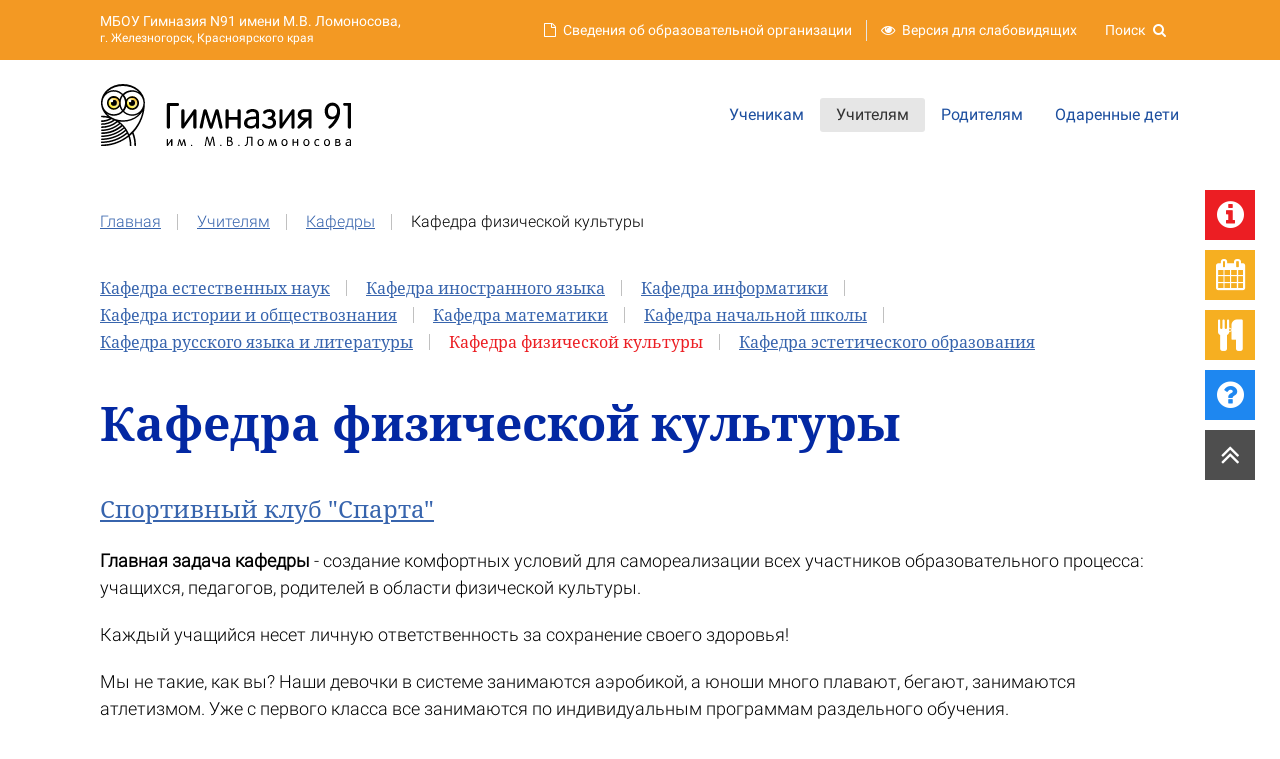

--- FILE ---
content_type: text/html; charset=UTF-8
request_url: http://www.gim91.ru/teatchers/cathedras/cathedra-sports/
body_size: 48989
content:
<!DOCTYPE html>
<html lang="ru">
<head>
    <title>МБОУ «Гимназия №91 имени М.В. Ломоносова» - Кафедра физической культуры</title>
    <base href="http://www.gim91.ru/" />
    <meta http-equiv="content-type" content="text/html; charset=utf-8"/>
    <meta http-equiv="content-language" content="ru"/>
    <meta name="author" content="МБОУ «Гимназия №91»" />
    <meta name="viewport"  content="width=device-width, initial-scale=1.0, minimum-scale=0.5 maximum-scale=1.0" />
    <meta http-equiv="X-UA-Compatible" content="IE=edge"/>
    <link rel="stylesheet" href="/assets/components/modxsite/templates/default/css/base.css">
    <link rel="stylesheet" href="/assets/css/font-awesome.css">
        <script src="/assets/js/jquery/1.11.2/jquery.min.js"></script>
    <script src="/assets/components/modxsite/templates/default/js/uikit.min.js"></script>
    <link rel="icon" type="image/png" sizes="16x16" href="/favicon-16x16.png">
    <link rel="icon" type="image/png" sizes="32x32" href="/favicon-32x32.png">
</head>
<body>
    <a href="" id="top"></a>
    <div class="uk-offcanvas-content">
<!--todo START OFF :: HEADER BLOCK teatchers/cathedras/cathedra-sports/ -->
<div class="header">
    <div class="" uk-sticky="show-on-up: true; animation: uk-animation-slide-top">
    <div class="gim-toolbar">
        <div class="uk-container">
            <div class="uk-grid-collapse uk-flex uk-flex-middle" uk-grid>
                <div class="uk-margin-auto-right">
                    <div class="">
                        <div class="uk-first-column">
                            <span class="gim-org-name">МБОУ Гимназия N91 имени М.В. Ломоносова, <br/><span class="gim-org-address">г. Железногорск, Красноярского края</span></span>
                        </div>
                    </div>
                </div>
                <div class="uk-navbar-right uk-flex-1">
                    <nav class="uk-navbar-container uk-navbar uk-navbar-transparent uk-flex-1 uk-flex-right">
                        <div class="nav-overlay">
                            <ul class="uk-navbar-nav uk-visible@m uk-subnav-divider">
                                <li><a href="about/"><i class="fa fa-file-o"></i><span class="gim-nav-label">Сведения об образовательной организации</span></a></li>
                                <li><a href="low-vision/"><i class="fa fa-eye"></i><span class="gim-nav-label">Версия для слабовидящих</span></a></li>
                            </ul>
                        </div>
                        <div class="nav-overlay">
                            <a class="uk-navbar-toggle" uk-toggle="target: .nav-overlay; animation: uk-animation-fade" href="#"><span class="gim-nav-label-left">Поиск</span> <i class="fa fa-search"></i></a>
                        </div>
                        <div class="nav-overlay uk-navbar-left uk-flex-1" hidden>
                            <div class="uk-navbar-item uk-width-expand">
                                <form id="gim_search_form" class="uk-search uk-search-navbar uk-width-1-1" action="search-results" method="POST">
                                    <input id="search" name="search" value="" class="uk-search-input" type="search" placeholder="Найти..." autofocus>
                                </form>
                            </div>
                            <a class="uk-navbar-toggle" uk-close uk-toggle="target: .nav-overlay; animation: uk-animation-fade" href="#"></a>
                        </div>
                    </nav>
                </div>
            </div>
        </div>
    </div>
    <div class="gim-main-nav uk-navbar-container">
        <div class="uk-container uk-flex">
            <div class="uk-navbar uk-width-1-1">
                <div class="uk-navbar-left uk-navbar-item">
                    <a href="/"><img src="/assets/images/logos/logo_gim91-2.svg" alt="" /></a>                </div>
                <div class="uk-navbar-right">
                    <ul class="uk-navbar-nav uk-visible@m uk-position-relative">
                        <li>
                            <a href="schoolchild/">Ученикам</a>
                        </li>
                        <li class="uk-active">
                            <a href="teatchers/">Учителям</a>
                        </li>
                        <li>
                            <a href="parents/">Родителям</a>
                        </li>
                        <li>
                            <a href="gifted-children/">Одаренные дети</a>
                        </li>
                    </ul>
                    <a href="#gim-menu-offcanvas" class="uk-navbar-toggle uk-hidden@m uk-navbar-toggle-icon uk-icon" uk-navbar-toggle-icon uk-toggle></a>
                </div>
            </div>
        </div>
    </div>
    </div>
</div>
<!-- END OFF :: HEADER BLOCK-->
        <div class="gim-panel-info uk-visible@m">
            <div class="uk-container uk-position-relative">
                <div class="uk-panel">
                    <a href="info/" class="uk-button gim-button-red" title="Объявления"><i class="fa fa-info-circle fa-2x uk-position-center"></i></a>
                    <a href="about/basic-information/shedule/" class="uk-button gim-button-orange uk-margin-small-top" title="Расписание уроков"><i class="fa fa-calendar fa-2x uk-position-center"></i></a>
                    <a href="food/" class="uk-button gim-button-orange uk-margin-small-top" title="Организация горячего питания"><i class="fa fa-cutlery fa-2x uk-position-center"></i> ></i></a>
                                        <a href="faq/" class="uk-button uk-button-primary uk-margin-small-top"><i class="fa fa-question-circle fa-2x uk-position-center" title="Задать вопрос"></i></a>
                                        <a href="#top" class="uk-button gim-button-dark uk-margin-small-top" uk-scroll><i class="fa fa-angle-double-up fa-2x uk-position-center" title="Вверх"></i></a>
                </div>
            </div>
        </div>
<div class="breadcrumbs">
    <div class="uk-section-small">
        <div class="uk-container">
            <ul class="gim-list-inline">
        	    <li><a rel="Главная" href="/">Главная</a></li>
        	        		        		        			<li><span itemscope="itemscope" itemtype="http://data-vocabulary.org/Breadcrumb"><a itemprop="url" rel="Учителям" href="teatchers/"><span itemprop="title">Учителям</span></a></span></li>
        		        	        		        		        			<li><span itemscope="itemscope" itemtype="http://data-vocabulary.org/Breadcrumb"><a itemprop="url" rel="Кафедры" href="teatchers/cathedras/"><span itemprop="title">Кафедры</span></a></span></li>
        		        	        		        		        			<li><span itemscope="itemscope">Кафедра физической культуры</span></li>
            </ul>
        </div>
    </div>
</div>
        <div class="main">
            <main>
                <!-- Start of Section 1 -->
                <!-- Start menu chapter -->
                <div class="">
                    <div class="uk-container">
                        <nav class="uk-navbar-container">
                            <div class="">
                                <ul class="gim-list-inline uk-visible@m">
                                                                <li><a href="teatchers/cathedras/cathedra-natural">Кафедра естественных наук</a></li>
                                                                <li><a href="teatchers/cathedras/cathedra-foreign-language/">Кафедра иностранного языка</a></li>
                                                                <li><a href="teatchers/cathedras/cathedra-informations">Кафедра информатики</a></li>
                                                                <li><a href="teatchers/cathedras/cathedra-history">Кафедра истории и обществознания</a></li>
                                                                <li><a href="teatchers/cathedras/cathedra-mathematics">Кафедра математики</a></li>
                                                                <li><a href="teatchers/cathedras/cathedra-primary-school/">Кафедра начальной школы</a></li>
                                                                <li><a href="teatchers/cathedras/cathedra-rus-language">Кафедра русского языка и литературы</a></li>
                                                                <li class="uk-active"><a href="teatchers/cathedras/cathedra-sports/">Кафедра физической культуры</a></li>
                                                                <li><a href="teatchers/cathedras/cathedra-aesthetic/">Кафедра эстетического образования</a></li>
                                                            </ul>
                            </div>
                        </nav>
                    </div>
                </div>
                <!-- End menu chapter -->
                <div class="uk-section-small">
                    <div class="uk-container">
                        <h1>Кафедра физической культуры</h1>
                                                <h3><a href="about/gym-mangment/fsk-sparta/">Спортивный клуб "Спарта"</a></h3>
<p><strong>Главная задача кафедры</strong> - создание комфортных условий для самореализации всех участников образовательного процесса: учащихся, педагогов, родителей в области физической культуры.</p>
<p>Каждый учащийся несет личную ответственность за сохранение своего здоровья!</p>
<p>Мы не такие, как вы? Наши девочки в системе занимаются аэробикой, а юноши много плавают, бегают, занимаются атлетизмом. Уже с первого класса все занимаются по индивидуальным программам раздельного обучения.</p>
<p>Приглашаем вас к сотрудничеству!</p>
<hr id="system-readmore" />
<h3>Физическое воспитание в гимназии:</h3>
<p>Принципиальная цель: Сохранение и укрепление здоровья детей, формирование у них ценностных установок и жизненных приоритетов на здоровье, здоровый образ жизни и самореализацию личности.</p>
<h3>Задачи:</h3>
<ul>
<li>Дальнейшего повышения оздоровительного эффекта физической культуры в школе путем формирования интереса учащихся к самостоятельным способам занятий физическими упражнениями; </li>
<li>Формирования и совершенствования знаний учащихся в области физической культуры и спорта, выработки сознательной потребности у учащихся в здоровом образе жизни с помощью современных средств наглядной агитации; </li>
<li>Совершенствования двигательных умений и навыков путем использования современных средств и технологий обучения;</li>
<li>Повышения уровня общей физической подготовленности учащихся с целью их успешной дальнейшей подготовки к сдаче нормативных требований в объеме Президентских тестов; </li>
<li>Воспитания физических качеств, обеспечивающих подготовку к приобщению учащихся к массовым видам спортивных занятий.</li>
</ul>
<p>Созданы комфортные условия для индивидуального физического развития детей с различными исходными данными:</p>
<ul>
<li>Создание условий для успешного обучения:</li>
<ul>
<li>Раздельное обучение мальчиков и девочек с 1 по 11 класс;</li>
<li>10-ти бальная оценочная шкала;</li>
<li>Сохранение и расширение материальной базы;</li>
<li>Модифицированная программа по физической культуре, ориентированная на раздельное обучение;</li>
<li>Участие в педагогических консилиумах по проблемам обучения;</li>
<li>Обучение педагогов кафедры на курсах повышения квалификации;</li>
<li>Обмен педагогическим опытом через: методические сборники, презентации, публикации, взаимопосещения уроков, секций, оздоровительных мероприятий;</li>
</ul>
<li>Создание условий для сохранения и укрепления здоровья:</li>
<ul>
<li>Корректировка и внедрение программы “Здоровье” и «Здоровая семья», направленных на формирование и популяризацию здорового образа жизни;</li>
<li>Создание компьютерного банка данных физического развития учащихся и создание индивидуальных коррекционных программ;</li>
<li>Организация индивидуальных консультаций для родителей и учащихся по проблемам здоровья и физического развития;</li>
<li>Организация и проведение физкультурно-оздоровительных и спортивно-массовых мероприятий;</li>
<li>Организация работы спортивных секций и групп ОФП.</li>
</ul>
</ul>
<h3>Традиции кафедры:</h3>
<ul>
<li>Гимназия славится своими традиционными спортивно-массовыми праздниками «Ритмы аэробики»; «Спартанские игры», «Веселые старты»;</li>
<li>Сборные команды Гимназии традиционно призеры городских соревнований по: плаванию, лыжным гонкам, баскетболу, футболу, президентским состязаниям, л/а многоборью «Шиповка юных», л/а эстафете, посвященной Дню Победы.</li>
</ul>
<h3>Материалы кафедры:</h3>
                        <div class="uk-text-meta uk-text-right uk-margin">
                                                    </div>
                    </div>
                </div>
            </main>
        </div>
            <!--todo START OFF :: FOOTER-->
    <div class="gim-footer">
        <div class="uk-section uk-section-primary">
            <div class="uk-container">
                <div class="uk-grid uk-grid-large uk-grid-divider uk-child-width-1-3@m" uk-grid>
                    <div class="uk-first-column">
                                                <h4>Контакты</h4>
                        <p>662971 г. Железногорск,<br/>
Красноярский край,<br/>
ул. Октябрьская, 34<br/>
Тел./факс: 8 (3919) 75-38-41<br/>
e-mail: gimnaziya91.sekretar@mail.ru</p>
Секретарь МБОУ Гимназия № 91
8(3919)750551
                    </div>
                    <div>
                        <h4>Документы</h4>
                        <ul class="uk-list uk-margin-remove-top">
                            <li><a href="about/documents/#sec_62" >Устав</a></li>
                            <li><a href="about/documents/#sec_63" >Локальные акты</a></li>
                            <li><a href="about/documents/#sec_64" >Отчет о самообследовании</a></li>
                            <li><a href="about/documents/#sec_66" >Предписания</a></li>
                            <li><a href="about/documents/#sec_68" >Программа развития</a></li>
                            <li><a href="about/documents/#sec_69" >Система безопасности</a></li>
                        </ul>
                    </div>
                    <div>
                        <h4>Официально</h4>
                        <ul class="uk-list uk-margin-remove-top">
                            <li><a href="https://edu.gov.ru/" target="_blank">Министерство просвещения РФ</a></li>
                            <li><a href="http://krao.ru/" target="_blank">Министерство образования и науки Красноярского края</a></li>
                            <li><a href="http://eduk26.ru/" target="_blank">МКУ «Управление образования» г. Железногорска</a></li>
                            <li><a href="http://www.prlib.ru/" target="_blank">Президентская библиотека</a></li>
                        </ul>
                    </div>
                </div>
            </div>
        </div>
        <div class="uk-text-center uk-section-xxsmall uk-section-secondary">
            <footer>
                <div>© МБОУ «Гимназия №91 имени М.В. Ломоносова», 2026 г.</div>
            </footer>
        </div>
    </div>
    <!-- END OFF :: FOOTER -->
    </div>
    <div id="gim-menu-offcanvas" uk-offcanvas="overlay: true; mode: push">
        <div class="uk-offcanvas-bar">
            <button class="uk-offcanvas-close" type="button" uk-close></button>
            <div class="uk-panel">
                <ul class="uk-nav-parent-icon" uk-nav="multiple: false;toggle: > .nav-item > span.toggle-icon" >
        <li class="level1 ">
                <span class="nav-item uk-flex uk-flex-top"><a href="index/" title="Главная"  class="uk-width-expand">Главная</a></span>
            </li>
        <li class="level1 uk-parent">
                <span class="nav-item uk-flex uk-flex-top"><a href="about/" title="Сведения о Гимназии"  class="uk-width-expand">Сведения об образовательной организации</a><span class="toggle-icon uk-flex-right"></span></span>
                <ul class="uk-nav-sub uk-parent uk-nav-parent-icon" uk-nav="multiple: false;toggle: > .nav-item > span.toggle-icon">
                                    <li class="level1 uk-parent"><span class="nav-item uk-flex uk-flex-top"><a href="about/basic-information/" class="uk-width-expand">Основные сведения</a> <span class="toggle-icon uk-flex-right"></span></span>
                                <ul class="uk-nav-sub">
                                        <li><span class="nav-item"><a href="about/basic-information/mode-operation">Режим работы</a></span></li>
                                        <li><span class="nav-item"><a href="about/basic-information/shedule/">Расписание</a></span></li>
                                    </ul>
                            </li>
                                    <li class="level1 uk-parent"><span class="nav-item uk-flex uk-flex-top"><a href="about/gym-mangment/" class="uk-width-expand">Структура и органы управления образовательной организацией</a> <span class="toggle-icon uk-flex-right"></span></span>
                                <ul class="uk-nav-sub">
                                        <li><span class="nav-item"><a href="about/gym-mangment/strukrurnue-podrzdeleniya/">Структурные подразделения</a></span></li>
                                        <li><span class="nav-item"><a href="about/gym-mangment/governing-council/">Управляющий совет</a></span></li>
                                        <li><span class="nav-item"><a href="about/gym-mangment/органы-управления/">Органы управления</a></span></li>
                                        <li><span class="nav-item"><a href="about/gym-mangment/fsk-sparta/">ШСК «Спарта»</a></span></li>
                                        <li><span class="nav-item"><a href="about/gym-mangment/blagotvor-fond/">«Благотворительный фонд развития гимназии № 91»</a></span></li>
                                        <li><span class="nav-item"><a href="about/gym-mangment/музей-гимназии/">Управляющий совет</a></span></li>
                                    </ul>
                            </li>
                                    <li class="level1 uk-parent"><span class="nav-item uk-flex uk-flex-top"><a href="about/documents/" class="uk-width-expand">Документы</a> <span class="toggle-icon uk-flex-right"></span></span>
                                <ul class="uk-nav-sub">
                                        <li><span class="nav-item"><a href="about/documents/constitution/">Устав</a></span></li>
                                        <li><span class="nav-item"><a href="about/documents/local-acts/">Локальные акты</a></span></li>
                                        <li><span class="nav-item"><a href="about/documents/public-report/">Отчет о самообследовании </a></span></li>
                                        <li><span class="nav-item"><a href="about/documents/prescription/">Предписания</a></span></li>
                                        <li><span class="nav-item"><a href="about/documents/plan-expansion/">Программа развития</a></span></li>
                                        <li><span class="nav-item"><a href="about/documents/security-arrangement/">Система безопасности</a></span></li>
                                    </ul>
                            </li>
                                    <li class="level1 uk-parent"><span class="nav-item uk-flex uk-flex-top"><a href="about/education/" class="uk-width-expand">Образование</a> <span class="toggle-icon uk-flex-right"></span></span>
                                <ul class="uk-nav-sub">
                                        <li><span class="nav-item"><a href="about/education/oop/">ООП</a></span></li>
                                        <li><span class="nav-item"><a href="about/education/учебный-план/">Учебный план</a></span></li>
                                        <li><span class="nav-item"><a href="about/education/work-programs/">Рабочие программы</a></span></li>
                                        <li><span class="nav-item"><a href="about/education/edu-distant/">Дистанционное образование</a></span></li>
                                        <li><span class="nav-item"><a href="about/education/metodist-dok/">Методические и другие документы</a></span></li>
                                        <li><span class="nav-item"><a href="about/education/funktssional-gramotnost/">Функциональная грамотность</a></span></li>
                                        <li><span class="nav-item"><a href="about/education/edu-monitoring/">Мониторинг качества образования</a></span></li>
                                    </ul>
                            </li>
                                    <li class="level1 uk-parent"><span class="nav-item uk-flex uk-flex-top"><a href="about/gym-admin/" class="uk-width-expand">Руководство</a> <span class="toggle-icon uk-flex-right"></span></span>
                                <ul class="uk-nav-sub">
                                        <li><span class="nav-item"><a href="about/gym-admin/golovkina-t-v">Головкина Т.В.</a></span></li>
                                        <li><span class="nav-item"><a href="about/gym-admin/ivanona-i-v">Иванова Ирина Владимировна</a></span></li>
                                        <li><span class="nav-item"><a href="about/gym-admin/karmakova-t-a/">Кармакова Т.А.</a></span></li>
                                        <li><span class="nav-item"><a href="about/gym-admin/lushik-o-v">Лущик Ольга Владимировна</a></span></li>
                                    </ul>
                            </li>
                                    <li class="level1 uk-parent"><span class="nav-item uk-flex uk-flex-top"><a href="about/pedegogichesky-sostav/" class="uk-width-expand">Педагогический состав</a> <span class="toggle-icon uk-flex-right"></span></span>
                                <ul class="uk-nav-sub">
                                        <li><span class="nav-item"><a href="about/pedegogichesky-sostav/golovkina-t-v">Головкина Т.В.</a></span></li>
                                        <li><span class="nav-item"><a href="about/pedegogichesky-sostav/иванова-ирина-владимировна">Иванова Ирина Владимировна</a></span></li>
                                        <li><span class="nav-item"><a href="about/pedegogichesky-sostav/кармакова-татьяна-афанасьевна/">Кармакова Т.А.</a></span></li>
                                        <li><span class="nav-item"><a href="about/pedegogichesky-sostav/лущик-ольга-владимировна">Лущик Ольга Владимировна</a></span></li>
                                        <li><span class="nav-item"><a href="about/pedegogichesky-sostav/сведения-о-стаже-работы-педагогов-мбоу-гимназия-№91.docx">Сведения о стаже работы педагогов МБОУ Гимназия №91</a></span></li>
                                    </ul>
                            </li>
                                    <li class="level1 uk-parent"><span class="nav-item uk-flex uk-flex-top"><a href="about/mto/" class="uk-width-expand">Материально-техническое обеспечение и оснащенность образовательного процесса. Доступная среда </a> <span class="toggle-icon uk-flex-right"></span></span>
                                <ul class="uk-nav-sub">
                                        <li><span class="nav-item"><a href="about/mto/textlbooks/">Учебники</a></span></li>
                                        <li><span class="nav-item"><a href="about/mto/ovz/">Доступная среда</a></span></li>
                                    </ul>
                            </li>
                                    <li class="level1 "><span class="nav-item uk-flex uk-flex-top"><a href="about/paid-edu-servrises1/" class="uk-width-expand">Платные образовательные услуги</a> </span>
                            </li>
                                    <li class="level1 uk-parent"><span class="nav-item uk-flex uk-flex-top"><a href="about/plan-fhd/" class="uk-width-expand">Финансово-хозяйственная деятельность</a> <span class="toggle-icon uk-flex-right"></span></span>
                                <ul class="uk-nav-sub">
                                        <li><span class="nav-item"><a href="about/plan-fhd/fhd-2026">2026 год</a></span></li>
                                    </ul>
                            </li>
                                    <li class="level1 "><span class="nav-item uk-flex uk-flex-top"><a href="about/vakansii" class="uk-width-expand">Вакантные места для приема (перевода) обучающихся</a> </span>
                            </li>
                                    <li class="level1 "><span class="nav-item uk-flex uk-flex-top"><a href="about/stipendii/" class="uk-width-expand">Стипендии и меры поддержки обучающихся</a> </span>
                            </li>
                                    <li class="level1 "><span class="nav-item uk-flex uk-flex-top"><a href="about/international-cooperation" class="uk-width-expand">Международное сотрудничество</a> </span>
                            </li>
                                    <li class="level1 "><span class="nav-item uk-flex uk-flex-top"><a href="about/food3" class="uk-width-expand">Организация питания в образовательной организации</a> </span>
                            </li>
                                    <li class="level1 "><span class="nav-item uk-flex uk-flex-top"><a href="about/educational-standards/" class="uk-width-expand">Образовательные стандарты и требования</a> </span>
                            </li>
                    </ul>
            </li>
        <li class="level1 uk-parent">
                <span class="nav-item uk-flex uk-flex-top"><a href="schoolchild/" title="Ученикам"  class="uk-width-expand">Ученикам</a><span class="toggle-icon uk-flex-right"></span></span>
                <ul class="uk-nav-sub uk-parent uk-nav-parent-icon" uk-nav="multiple: false;toggle: > .nav-item > span.toggle-icon">
                                    <li class="level1 "><span class="nav-item uk-flex uk-flex-top"><a href="schoolchild/ege/" class="uk-width-expand">ЕГЭ-2026</a> </span>
                            </li>
                                    <li class="level1 "><span class="nav-item uk-flex uk-flex-top"><a href="schoolchild/gia/" class="uk-width-expand">ОГЭ-2026</a> </span>
                            </li>
                                    <li class="level1 "><span class="nav-item uk-flex uk-flex-top"><a href="schoolchild/rdsh/" class="uk-width-expand">РДШ в МБОУ Гимназия №91</a> </span>
                            </li>
                                    <li class="level1 uk-parent"><span class="nav-item uk-flex uk-flex-top"><a href="schoolchild/kanikuli/" class="uk-width-expand">Каникулы</a> <span class="toggle-icon uk-flex-right"></span></span>
                                <ul class="uk-nav-sub">
                                        <li><span class="nav-item"><a href="schoolchild/kanikuli/летний-отдых/">Летний отдых</a></span></li>
                                    </ul>
                            </li>
                                    <li class="level1 "><span class="nav-item uk-flex uk-flex-top"><a href="schoolchild/meropriyatiya/" class="uk-width-expand">Мероприятия</a> </span>
                            </li>
                                    <li class="level1 "><span class="nav-item uk-flex uk-flex-top"><a href="schoolchild/symbolism" class="uk-width-expand">Символика Гимназии</a> </span>
                            </li>
                                    <li class="level1 uk-parent"><span class="nav-item uk-flex uk-flex-top"><a href="schoolchild/info/" class="uk-width-expand">Информационный ресурс</a> <span class="toggle-icon uk-flex-right"></span></span>
                                <ul class="uk-nav-sub">
                                        <li><span class="nav-item"><a href="schoolchild/info/vivat-gymnasium/">VIVAT Гимназия</a></span></li>
                                        <li><span class="nav-item"><a href="schoolchild/info/smi/">СМИ о нас</a></span></li>
                                    </ul>
                            </li>
                                    <li class="level1 uk-parent"><span class="nav-item uk-flex uk-flex-top"><a href="schoolchild/school-leaver/" class="uk-width-expand">Выпускники</a> <span class="toggle-icon uk-flex-right"></span></span>
                                <ul class="uk-nav-sub">
                                        <li><span class="nav-item"><a href="schoolchild/school-leaver/vypusk24">Выпуск 2024</a></span></li>
                                        <li><span class="nav-item"><a href="schoolchild/school-leaver/vypusk23">Выпуск 2023</a></span></li>
                                        <li><span class="nav-item"><a href="schoolchild/school-leaver/vypusk22">Выпуск 2022</a></span></li>
                                        <li><span class="nav-item"><a href="schoolchild/school-leaver/vypusk21">Выпуск 2021</a></span></li>
                                        <li><span class="nav-item"><a href="schoolchild/school-leaver/vypusk-2020">Выпуск 2020</a></span></li>
                                        <li><span class="nav-item"><a href="schoolchild/school-leaver/vypusk-2019/">Выпуск 2019</a></span></li>
                                        <li><span class="nav-item"><a href="schoolchild/school-leaver/vypusk-2018">Выпуск 2018</a></span></li>
                                        <li><span class="nav-item"><a href="schoolchild/school-leaver/vypusk-2017/">Выпуск 2017</a></span></li>
                                        <li><span class="nav-item"><a href="schoolchild/school-leaver/vypusk2016/">Выпуск 2016</a></span></li>
                                        <li><span class="nav-item"><a href="schoolchild/school-leaver/vypusk2015/">Выпуск 2015</a></span></li>
                                        <li><span class="nav-item"><a href="schoolchild/school-leaver/vypusk-2014/">Выпуск 2014</a></span></li>
                                        <li><span class="nav-item"><a href="schoolchild/school-leaver/vypusk-2013">Выпуск 2013</a></span></li>
                                        <li><span class="nav-item"><a href="schoolchild/school-leaver/vypusk-2012">Выпуск 2012</a></span></li>
                                        <li><span class="nav-item"><a href="schoolchild/school-leaver/vypusk-2011">Выпуск 2011</a></span></li>
                                        <li><span class="nav-item"><a href="schoolchild/school-leaver/vypusk-2010">Выпуск 2010</a></span></li>
                                        <li><span class="nav-item"><a href="schoolchild/school-leaver/vypusk-2009">Выпуск 2009</a></span></li>
                                        <li><span class="nav-item"><a href="schoolchild/school-leaver/vypusk-2008">Выпуск 2008</a></span></li>
                                        <li><span class="nav-item"><a href="schoolchild/school-leaver/vypusk-2007">Выпуск 2007</a></span></li>
                                        <li><span class="nav-item"><a href="schoolchild/school-leaver/vypusk-2006">Выпуск 2006</a></span></li>
                                        <li><span class="nav-item"><a href="schoolchild/school-leaver/vypusk-2005">Выпуск 2005</a></span></li>
                                        <li><span class="nav-item"><a href="schoolchild/school-leaver/vypusk-2004">Выпуск 2004</a></span></li>
                                        <li><span class="nav-item"><a href="schoolchild/school-leaver/vypusk-2003">Выпуск 2003</a></span></li>
                                        <li><span class="nav-item"><a href="schoolchild/school-leaver/vypusk-2002">Выпуск 2002</a></span></li>
                                        <li><span class="nav-item"><a href="schoolchild/school-leaver/vypusk-2001">Выпуск 2001</a></span></li>
                                        <li><span class="nav-item"><a href="schoolchild/school-leaver/vypusk-2000">Выпуск 2000</a></span></li>
                                    </ul>
                            </li>
                                    <li class="level1 uk-parent"><span class="nav-item uk-flex uk-flex-top"><a href="schoolchild/history/" class="uk-width-expand">История</a> <span class="toggle-icon uk-flex-right"></span></span>
                                <ul class="uk-nav-sub">
                                        <li><span class="nav-item"><a href="schoolchild/history/history-1951-1959">1951-1959</a></span></li>
                                        <li><span class="nav-item"><a href="schoolchild/history/history-1960-1969">1960-1969</a></span></li>
                                        <li><span class="nav-item"><a href="schoolchild/history/history-1970-1979">1970-1979</a></span></li>
                                        <li><span class="nav-item"><a href="schoolchild/history/history-1980-1989">1980-1989</a></span></li>
                                        <li><span class="nav-item"><a href="schoolchild/history/history-1990-1999">1990-1999</a></span></li>
                                        <li><span class="nav-item"><a href="schoolchild/history/history-2000-2009">2000-2009</a></span></li>
                                        <li><span class="nav-item"><a href="schoolchild/history/history-2010-2012">2010-2012</a></span></li>
                                        <li><span class="nav-item"><a href="schoolchild/history/history-2013-2017">2013-2017</a></span></li>
                                        <li><span class="nav-item"><a href="schoolchild/history/history-2018-2021">2018-2021</a></span></li>
                                        <li><span class="nav-item"><a href="schoolchild/history/history-directors/">Директора</a></span></li>
                                    </ul>
                            </li>
                    </ul>
            </li>
        <li class="level1 active uk-parent">
                <span class="nav-item uk-flex uk-flex-top"><a href="teatchers/" title="Учителям"  class="uk-width-expand">Учителям</a><span class="toggle-icon uk-flex-right"></span></span>
                <ul class="uk-nav-sub uk-parent uk-nav-parent-icon" uk-nav="multiple: false;toggle: > .nav-item > span.toggle-icon">
                                    <li class="level1 active uk-parent"><span class="nav-item uk-flex uk-flex-top"><a href="teatchers/nms/" class="uk-width-expand">НМС</a> <span class="toggle-icon uk-flex-right"></span></span>
                                <ul class="uk-nav-sub">
                                        <li><span class="nav-item"><a href="teatchers/nms/nastavnichestvo/">Наставничество</a></span></li>
                                    </ul>
                            </li>
                                    <li class="level1 active uk-parent"><span class="nav-item uk-flex uk-flex-top"><a href="teatchers/cathedras/" class="uk-width-expand">Кафедры</a> <span class="toggle-icon uk-flex-right"></span></span>
                                <ul class="uk-nav-sub">
                                        <li><span class="nav-item"><a href="teatchers/cathedras/cathedra-natural">Кафедра естественных наук</a></span></li>
                                        <li><span class="nav-item"><a href="teatchers/cathedras/cathedra-foreign-language/">Кафедра иностранного языка</a></span></li>
                                        <li><span class="nav-item"><a href="teatchers/cathedras/cathedra-informations">Кафедра информатики</a></span></li>
                                        <li><span class="nav-item"><a href="teatchers/cathedras/cathedra-history">Кафедра истории и обществознания</a></span></li>
                                        <li><span class="nav-item"><a href="teatchers/cathedras/cathedra-mathematics">Кафедра математики</a></span></li>
                                        <li><span class="nav-item"><a href="teatchers/cathedras/cathedra-primary-school/">Кафедра начальной школы</a></span></li>
                                        <li><span class="nav-item"><a href="teatchers/cathedras/cathedra-rus-language">Кафедра русского языка и литературы</a></span></li>
                                        <li><span class="nav-item"><a href="teatchers/cathedras/cathedra-sports/">Кафедра физической культуры</a></span></li>
                                        <li><span class="nav-item"><a href="teatchers/cathedras/cathedra-aesthetic/">Кафедра эстетического образования</a></span></li>
                                    </ul>
                            </li>
                                    <li class="level1 active "><span class="nav-item uk-flex uk-flex-top"><a href="teatchers/winner-pnpo" class="uk-width-expand">Победители ПНПО</a> </span>
                            </li>
                                    <li class="level1 active uk-parent"><span class="nav-item uk-flex uk-flex-top"><a href="teatchers/fgos/" class="uk-width-expand">ФГОС</a> <span class="toggle-icon uk-flex-right"></span></span>
                                <ul class="uk-nav-sub">
                                        <li><span class="nav-item"><a href="teatchers/fgos/фгос-2022/">ФГОС 2022</a></span></li>
                                        <li><span class="nav-item"><a href="teatchers/fgos/фгос-2011/">ФГОС 2011</a></span></li>
                                    </ul>
                            </li>
                                    <li class="level1 active "><span class="nav-item uk-flex uk-flex-top"><a href="teatchers/nsot/" class="uk-width-expand">НСОТ</a> </span>
                            </li>
                    </ul>
            </li>
        <li class="level1 uk-parent">
                <span class="nav-item uk-flex uk-flex-top"><a href="parents/" title="Родителям"  class="uk-width-expand">Родителям</a><span class="toggle-icon uk-flex-right"></span></span>
                <ul class="uk-nav-sub uk-parent uk-nav-parent-icon" uk-nav="multiple: false;toggle: > .nav-item > span.toggle-icon">
                                    <li class="level1 "><span class="nav-item uk-flex uk-flex-top"><a href="parents/entrance-rules/" class="uk-width-expand">Правила приема</a> </span>
                            </li>
                                    <li class="level1 "><span class="nav-item uk-flex uk-flex-top"><a href="parents/мероприятия/" class="uk-width-expand">Мероприятия</a> </span>
                            </li>
                                    <li class="level1 "><span class="nav-item uk-flex uk-flex-top"><a href="parents/school-psychologist/" class="uk-width-expand">Школьный психолог</a> </span>
                            </li>
                                    <li class="level1 "><span class="nav-item uk-flex uk-flex-top"><a href="parents/school-logopedist/" class="uk-width-expand">Школьный логопед</a> </span>
                            </li>
                                    <li class="level1 "><span class="nav-item uk-flex uk-flex-top"><a href="parents/reception" class="uk-width-expand">Прием граждан</a> </span>
                            </li>
                                    <li class="level1 "><span class="nav-item uk-flex uk-flex-top"><a href="parents/doshkolnik" class="uk-width-expand">Курсы «Дошкольник»</a> </span>
                            </li>
                                    <li class="level1 "><span class="nav-item uk-flex uk-flex-top"><a href="parents/orks/" class="uk-width-expand">ОРКСЭ</a> </span>
                            </li>
                                    <li class="level1 "><span class="nav-item uk-flex uk-flex-top"><a href="parents/food2" class="uk-width-expand">Организация горячего питания</a> </span>
                            </li>
                                    <li class="level1 "><span class="nav-item uk-flex uk-flex-top"><a href="parents/parents-fgos" class="uk-width-expand">ФГОС</a> </span>
                            </li>
                                    <li class="level1 "><span class="nav-item uk-flex uk-flex-top"><a href="parents/родительская-конференция" class="uk-width-expand">Родительская конференция</a> </span>
                            </li>
                    </ul>
            </li>
        <li class="level1 uk-parent">
                <span class="nav-item uk-flex uk-flex-top"><a href="gifted-children/" title="Одаренные дети"  class="uk-width-expand">Одаренные дети</a><span class="toggle-icon uk-flex-right"></span></span>
                <ul class="uk-nav-sub uk-parent uk-nav-parent-icon" uk-nav="multiple: false;toggle: > .nav-item > span.toggle-icon">
                                    <li class="level1 "><span class="nav-item uk-flex uk-flex-top"><a href="gifted-children/work-program/" class="uk-width-expand">Программа работы</a> </span>
                            </li>
                                    <li class="level1 "><span class="nav-item uk-flex uk-flex-top"><a href="gifted-children/olympiad-schoolchildren/" class="uk-width-expand">Всероссийская олимпиада школьников </a> </span>
                            </li>
                                    <li class="level1 "><span class="nav-item uk-flex uk-flex-top"><a href="gifted-children/project-research/" class="uk-width-expand"> Проектно-исследовательская деятельность </a> </span>
                            </li>
                                    <li class="level1 "><span class="nav-item uk-flex uk-flex-top"><a href="gifted-children/olympiad-and-contest/" class="uk-width-expand">Олимпиады и конкурсы</a> </span>
                            </li>
                                    <li class="level1 "><span class="nav-item uk-flex uk-flex-top"><a href="gifted-children/prezidentional-sport/" class="uk-width-expand">Спортивная деятельность</a> </span>
                            </li>
                                    <li class="level1 "><span class="nav-item uk-flex uk-flex-top"><a href="gifted-children/specclass/" class="uk-width-expand">Спецкласс</a> </span>
                            </li>
                                    <li class="level1 uk-parent"><span class="nav-item uk-flex uk-flex-top"><a href="gifted-children/atomklass/" class="uk-width-expand">Атомкласс</a> <span class="toggle-icon uk-flex-right"></span></span>
                                <ul class="uk-nav-sub">
                                        <li><span class="nav-item"><a href="gifted-children/пространство-атомклассов.zip">Пространство Атомклассов</a></span></li>
                                    </ul>
                            </li>
                                    <li class="level1 "><span class="nav-item uk-flex uk-flex-top"><a href="gifted-children/tochka/" class="uk-width-expand">Ресурсный центр «Точка»</a> </span>
                            </li>
                    </ul>
            </li>
                </ul>
            </div>
        </div>
    </div>
</body>
</html>

--- FILE ---
content_type: text/css
request_url: http://www.gim91.ru/assets/components/modxsite/templates/default/css/base.css
body_size: 62
content:
@import "uikit.css";
@import "fonts.css";
@import "style.css";

--- FILE ---
content_type: text/css
request_url: http://www.gim91.ru/assets/components/modxsite/templates/default/css/fonts.css
body_size: 3424
content:
@font-face {
    font-family: 'Roboto Light';
    src: url('../fonts/roboto-light.eot');
    src: url('../fonts/roboto-light.eot?#iefix') format('embedded-opentype'), 
         /* url('../fonts/roboto-thin.woff2') format('woff2'), */
         url('../fonts/roboto-light.woff') format('woff'),
         url('../fonts/roboto-light.svg#robotolight') format('svg');
    font-weight: normal;
    font-style: normal;

}

@font-face {
    font-family: 'Roboto';
    src: url('../fonts/roboto-regular.eot');
    src: url('../fonts/roboto-regular.eot?#iefix') format('embedded-opentype'),
         /* url('../fonts/roboto-regular.woff2') format('woff2'), */
         url('../fonts/roboto-regular.woff') format('woff'),
         url('../fonts/roboto-regular.svg#robotoregular') format('svg');
    font-weight: normal;
    font-style: normal;
}

@font-face {
    font-family: 'Noto Serif';
    src: url('../fonts/notoserif-regular.eot');
    src: url('../fonts/notoserif-regular.eot?#iefix') format('embedded-opentype'),
         /* url('../fonts/notoserif-regular.woff2') format('woff2'), */
         url('../fonts/notoserif-regular.woff') format('woff'),
         url('../fonts/notoserif-regular.svg#robotoregular') format('svg');
    font-weight: normal;
    font-style: normal;
}

@font-face {
    font-family: 'Noto Serif';
    src: url('../fonts/notoserif-italic.eot');
    src: url('../fonts/notoserif-italic.eot?#iefix') format('embedded-opentype'),
         /* url('../fonts/notoserif-regular.woff2') format('woff2'), */
         url('../fonts/notoserif-italic.woff') format('woff'),
         url('../fonts/notoserif-italic.svg#robotoregular') format('svg');
    font-weight: normal;
    font-style: italic;
}

@font-face {
    font-family: 'Noto Serif';
    src: url('../fonts/notoserif-boldt.eot');
    src: url('../fonts/notoserif-bold.eot?#iefix') format('embedded-opentype'),
         /* url('../fonts/notoserif-bold.woff2') format('woff2'), */
         url('../fonts/notoserif-bold.woff') format('woff'),
         url('../fonts/notoserif-bold.svg#robotoregular') format('svg');
    font-weight: 700;
    font-style: normal;
}

@font-face {
    font-family: 'Roboto';
    src: url('../fonts/roboto-bold.eot');
    src: url('../fonts/roboto-bold.eot?#iefix') format('embedded-opentype'),
         /* url('../fonts/roboto-bold.woff2') format('woff2'), */
         url('../fonts/roboto-bold.woff') format('woff'),
         url('../fonts/roboto-bold.svg#robotobold') format('svg');
    font-weight: 600;
    font-style: normal;
}

@font-face {
    font-family: 'Roboto';
    src: url('../fonts/roboto-italic.eot');
    src: url('../fonts/roboto-italic.eot?#iefix') format('embedded-opentype'),
         /* url('../fonts/roboto-italic.woff2') format('woff2'), */
         url('../fonts/roboto-italic.woff') format('woff'),
         url('../fonts/roboto-italic.svg#robotoitalic') format('svg');
    font-weight: normal;
    font-style: italic;

}
/* 
@font-face {
    font-family: 'Roboto';
    src: url('../fonts/roboto-bolditalic-webfont.eot');
    src: url('../fonts/roboto-bolditalic-webfont.eot?#iefix') format('embedded-opentype'),
         url('../fonts/roboto-bolditalic-webfont.woff2') format('woff2'),
         url('../fonts/roboto-bolditalic-webfont.woff') format('woff'),
         url('../fonts/roboto-bolditalic-webfont.svg#robotobold_italic') format('svg');
    font-weight: 600;
    font-style: italic;

} */





--- FILE ---
content_type: text/css
request_url: http://www.gim91.ru/assets/components/modxsite/templates/default/css/style.css
body_size: 21035
content:
/* Global */
html {
    font-family: 'Roboto Light', "Roboto", Arial, "Helvetica Neue",  sans-serif;
    font-size: 18px;
    color: #000;
}

h1,
.uk-h1,
h2,
.uk-h2,
h3,
.uk-h3,
h4,
.uk-h4,
h5,
.uk-h5,
h6,
.uk-h6 {
  font-family: 'Noto Serif', serif;
  font-weight: 700;
  color: #000;
  text-transform: none;
}

h1, .uk-h1 {
    font-size: 2.6667rem;
    line-height: 1.1667;
    color: #0328a3;
    text-align: left;
    margin-bottom: 40px;
}

h1 span,
.uk-h1 span {
    color: #656565;
}

h2,
.uk-h2 {
  font-family: 'Noto Serif', serif;
  font-weight: 700;
  font-size: 2rem;
  line-height: 1.1667;
  color: #0328a3;
}

h3,
.uk-h3 {
  font-family: 'Noto Serif', serif;
  font-weight: normal;
  font-size: 1.3333rem;
  line-height: 1.5;
  color: #0328a3;
}
h4,
.uk-h4 {
  font-size: 1rem;
  line-height: 1.5;
  color: #0328a3;
}
h5,
.uk-h5 {
  font-size: 16px;
  line-height: 1.4;
}
h6,
.uk-h6 {
  font-size: 0.875rem;
  line-height: 1.4;
}

hr, .uk-hr {
    border-top: 1px solid #e5e5e5;
}

a,
.uk-link {
  color: #3764ad;
  text-decoration: underline;
  cursor: pointer;
}
a:hover,
.uk-link:hover {
  color: #253c95;
  text-decoration: underline;
}

em {
    color: inherit;
}

table, 
.uk-table {
    border-collapse: collapse;
    border-spacing: 0;
    width: 100%;
    margin-bottom: 20px;
    font-family: Roboto, 'Roboto Light', Arial san-serif;
}

table th,
.uk-table th {
    padding: 16px 12px;
    text-align: left;
    vertical-align: top;
    font-size: 0.7778rem;
    font-weight: 600;
    color: #000;
    text-transform: none;
}

table td,
.uk-table td {
    font-size: .8889em;
    padding: 16px 12px;
    vertical-align: top;
}

table,
.uk-table {
    border-bottom: 4px solid #e6e6e6;
}

.gim-width-250 {
    width: 250px;
}

.gim-height-250 {
    height: 250px;
}

.gim-border-bottom {
    border-bottom: 1px solid #e5e5e5;
}

.gim-padding-bottom {
    padding-bottom: 30px;
}

.gim-padding-small-bottom {
    padding-bottom: 1em;
}

.gim-padding-top {
    padding-top: 30px;
}

.gim-padding-small-top {
    padding-top: 1em;
}

/* position */

.gim-position-bottom-out {
    position: absolute;
    top: 100%;
}


.gim-position-bottom-out-left {
    position: absolute;
     top: 100%;
    left: 0;
    right: auto;
}

.gim-position-bottom-out-right {
    position: absolute;
     top: 100%;
    left: auto;
    right: 0;
}


.gim-poem {
    font-style: italic;
    /*font-size: .8889em;*/
    font-family: 'Noto Serif', serif;
}

.gim-text-body {
    font-size: 1rem;
    line-height: inherit;
}

.gim-text-fileinfo,
.gim-text-small-gray {
    font-size: .6667em;
    color: #666;
}

.gim-button-red {
    background-color: #ec1e23;
    color: #fff;
    border: 1px solid transparent;
    position: relative;
}

.gim-button-border-radius {
    border-radius: 500px;
}

.gim-panel-info .uk-button.active::before {
    content: "\f0d9";
    position: absolute;
    top: 50%;
    right: 100%;
    margin-right: 8px;
    transform: translateY(-50%);
    font-family: 'FontAwesome';
    font-size: 2.7778rem;
    
}

.gim-button-red.active::before {
    color: #ec1e23;
}

.gim-button-orange {
    background-color: #f6af21;
    color: #fff;
    border: 1px solid transparent;
}

.gim-button-blue {
    background-color: #0061de;
    color: #fff;
    border: 1px solid transparent;
}

.gim-button-orange.active::before {
    color: #f6af21;
}
.gim-button-blue.active::before {
    color: #0061de;
}

.gim-button-dark {
    background-color: #4e4e4e;
    color: #fff;
    border: 1px solid transparent;
}

.gim-button-orange:hover {
    background-color: #f39923;
}

.gim-button-dark:hover {
    background-color: #333333;
}

.uk-icon-button {
    box-sizing: border-box;
    width: 1.3333rem;
    height: 1.3333rem;
    border-radius: 500px;
    background: #e6e6e6;
    color: #666;
    vertical-align: middle;
    display: inline-flex;
    justify-content: center;
    align-items: center;
    transition: 0.1s ease-in-out;
    transition-property: all;
    transition-property: color, background-color;
}

.uk-icon-button > .fa {
    font-size: .6667em;
}

/* Section */

.uk-section-primary {
    background-color: #1e50a0;
}

.uk-section-orange {
    background-color: #f6af21;
}

.uk-section-light-gray {
    background-color: #e5e5e5;
}

.uk-section-gray {
    background-color: #666666;
}

.uk-section-muted {
    background: #f5f5f5;
}

.uk-light, 
.uk-section-primary:not(.uk-preserve-color), 
.uk-section-secondary:not(.uk-preserve-color), 
.uk-tile-primary:not(.uk-preserve-color), 
.uk-tile-secondary:not(.uk-preserve-color), 
.uk-card-primary.uk-card-body, 
.uk-card-primary > :not([class*="uk-card-media"]), 
.uk-card-secondary.uk-card-body, 
.uk-card-secondary > :not([class*="uk-card-media"]), 
.uk-overlay-primary, 
.tm-navbar-container:not(.uk-navbar-transparent) {
    /* color: rgba(255,255,255,0.8); */
    color: #fff;
}

.uk-section-primary:not(.uk-preserve-color) h4 {
    color: #f8b018;
    font-size: 1rem;
}

.gim-footer .uk-section {
    font-size: .8889rem;
}

.uk-section-secondary {
    background: #f59900;
}

.uk-section-xxsmall {

    padding-top: 11px;
    padding-bottom: 11px;

}

.gim-buttom-scroll {
    transform: translate(-50%, 50%);
    z-index: 100;
}

.gim-buttom-scroll a {
    border-radius: 50%;
    background-color: #e6e6e6;
    display: table;
    width: 40px;
    height: 40px;
    line-height: 1;
    text-align: center;
    vertical-align: middle;
}
.gim-button-toggle {
    border-radius: 50%;
    background-color: #e6e6e6;
    display: inline-block;
    width: 40px;
    height: 40px;
    line-height: 1;
    text-align: center;
    vertical-align: middle;
    position: relative;
    font-size: 1.3333em;
}


/* Container */
.uk-navbar-container:not(.uk-navbar-transparent) {
  background: #fff;
}

/* Offcanvas */

.uk-offcanvas-bar {
    width: 270px;
    padding: 60px 20px 20px;
    background: #3764ad;
}

.uk-offcanvas-bar .active {
    color: #fde310;
}

.uk-nav-parent-icon > .uk-parent > a::after {
    display: none;
}

/*
.nav-item {
    padding: .625em 0;
}

aside li:first-child .nav-item {
    padding: 0 0 .625em;
}
*/

aside .uk-nav li {
    padding: .3125em 0;
}

aside .uk-nav li:first-child {
    padding: 0 0 .3125em;
}

.uk-nav-parent-icon > .uk-parent > .nav-item > span.toggle-icon::after {
    content: "";
    width: 2.25rem;
    height: 1.6667rem;
    /* float: right; */
    display: flex;
    background-image: url("data:image/svg+xml;charset=UTF-8,%3Csvg%20width%3D%2214%22%20height%3D%2214%22%20viewBox%3D%220%200%2014%2014%22%20xmlns%3D%22http%3A%2F%2Fwww.w3.org%2F2000%2Fsvg%22%3E%0A%20%20%20%20%3Cpolyline%20fill%3D%22none%22%20stroke%3D%22%23666%22%20stroke-width%3D%221.1%22%20points%3D%2210%201%204%207%2010%2013%22%20%2F%3E%0A%3C%2Fsvg%3E");
    background-repeat: no-repeat;
    background-position: 50% 50%;
}
.uk-nav-parent-icon > .uk-parent > .nav-item > span.toggle-icon:hover::after {
    cursor: pointer;
}

.uk-offcanvas-bar .uk-nav-parent-icon > .uk-parent > .nav-item > span.toggle-icon:hover::after {
    background-image: url("data:image/svg+xml;charset=UTF-8,%3Csvg%20width%3D%2214%22%20height%3D%2214%22%20viewBox%3D%220%200%2014%2014%22%20xmlns%3D%22http%3A%2F%2Fwww.w3.org%2F2000%2Fsvg%22%3E%0A%20%20%20%20%3Cpolyline%20fill%3D%22none%22%20stroke%3D%22rgba%28253,%20227,%20016,%200.7%29%22%20stroke-width%3D%221.1%22%20points%3D%2210%201%204%207%2010%2013%22%20%2F%3E%0A%3C%2Fsvg%3E");
}
.uk-offcanvas-bar .uk-nav-parent-icon > .uk-parent > .nav-item > span.toggle-icon::after {
    background-image: url("data:image/svg+xml;charset=UTF-8,%3Csvg%20width%3D%2214%22%20height%3D%2214%22%20viewBox%3D%220%200%2014%2014%22%20xmlns%3D%22http%3A%2F%2Fwww.w3.org%2F2000%2Fsvg%22%3E%0A%20%20%20%20%3Cpolyline%20fill%3D%22none%22%20stroke%3D%22rgba%28255,%20255,%20255,%200.7%29%22%20stroke-width%3D%221.1%22%20points%3D%2210%201%204%207%2010%2013%22%20%2F%3E%0A%3C%2Fsvg%3E");
}

.uk-offcanvas-bar .uk-nav-parent-icon > .uk-parent.uk-open > .nav-item span.toggle-icon:hover::after {
    background-image: url("data:image/svg+xml;charset=UTF-8,%3Csvg%20width%3D%2214%22%20height%3D%2214%22%20viewBox%3D%220%200%2014%2014%22%20xmlns%3D%22http%3A%2F%2Fwww.w3.org%2F2000%2Fsvg%22%3E%0A%20%20%20%20%3Cpolyline%20fill%3D%22none%22%20stroke%3D%22rgba%28253,%20227,%20016,%200.7%29%22%20stroke-width%3D%221.1%22%20points%3D%221%204%207%2010%2013%204%22%20%2F%3E%0A%3C%2Fsvg%3E");
}

.uk-offcanvas-bar .uk-nav-parent-icon > .uk-parent.uk-open > .nav-item span.toggle-icon::after {
    background-image: url("data:image/svg+xml;charset=UTF-8,%3Csvg%20width%3D%2214%22%20height%3D%2214%22%20viewBox%3D%220%200%2014%2014%22%20xmlns%3D%22http%3A%2F%2Fwww.w3.org%2F2000%2Fsvg%22%3E%0A%20%20%20%20%3Cpolyline%20fill%3D%22none%22%20stroke%3D%22rgba%28255,%20255,%20255,%200.7%29%22%20stroke-width%3D%221.1%22%20points%3D%221%204%207%2010%2013%204%22%20%2F%3E%0A%3C%2Fsvg%3E");
}

.uk-parent.uk-open {
    margin-left: -20px;
    margin-right: -20px;
    padding-left: 20px;
    padding-right: 20px;
}

#gim-menu-offcanvas .uk-parent.uk-open {
    background-color: #1e519e;
}

.uk-offcanvas-bar .nav-item {
    display: flex;
    flex-wrap: nowrap;
}

.uk-offcanvas-bar .nav-item > a,
.uk-offcanvas-bar .nav-item > span {
    white-space: normal;
    line-height: 1.25;
    font-family: Roboto, Arial, sans-serif;
}

.gim-list-inline {
    margin: 0;
}

.gim-list-inline > li {
    display: inline-block;
    font-size: .8889rem;
    position: relative;
    padding-right: 1em;
    margin-right: 1em;
}

.gim-list-inline > li:last-child {
    padding-right: 0;
    margin-right: 0;
}

.gim-list-inline > li::after {
    content: "";
    position: absolute;
    left: 100%;
    width: 1px;
    height: 1em;
    background: #c0c0c0;
    top: 50%;
    transform: translateY(-50%);
}

.gim-list-inline > li:last-child::after {
    display: none;
}

.uk-navbar-container .gim-list-inline > li {
    font-family: 'Noto Serif', serif;
}


/* Search */

.uk-search-navbar .uk-search-input {
    font-size: 1em;
}

.uk-search-input::placeholder {
    color: #fff;
}

.uk-search-icon svg {
    margin-left: 1em;
}

.uk-navbar-toggle + .uk-drop {
   /*  width: auto; */
}

/* Card */

.gim-card-fullwidth .uk-card-header,
.gim-card-fullwidth .uk-card-body,
.gim-card-fullwidth .uk-card-footer {
    padding: 20px 0;
}

.gim-news-anounce  .gim-card-fullwidth .uk-card-footer {
    padding: 0;
}

.gim-news-anounce .uk-grid + .uk-grid-large, 
.gim-news-anounce .uk-grid-large > .uk-grid-margin, 
.gim-news-anounce * + .uk-grid-margin-large {
    margin-top: 0;
}

.gim-card-description {
    display: block;
    font-size: .8887em;
    line-height: 1.25;
}

.gim-card-description.gim-text-small-gray {
    font-size: .6667em;
}

/* Advertisiment */

.gim-adv-anounce {
    border-top: 10px solid #ec1e23;
}

.gim-adv-anounce h4 {
    /*color: #4e4e4e;*/
}

.gim-adv-anounce li,
.fim-adv-anounce li.uk-active {
    font-size: .7778em;
    color: #4e4e4e;
}

.gim-adv-anounce li li {
    font-size: 1em;
}


/* Nav */

.uk-nav {
    font-size: .8889rem;
}

.uk-nav-sub a {
    padding: 0;
}

.uk-active,
.uk-active > a,
.uk-active > .nav-item > a,
.uk-active > .nav-item > .uk-link {
    color: #ec1e23;
    text-decoration: none;
}

.gim-nav-chapter .uk-nav {
    /*font-size: 1.3333rem;*/
    font-family: 'Noto Serif', serif;
}

.gim-nav-chapter .uk-navbar-nav a:hover,
.gim-nav-chapter .uk-navbar-nav .uk-link:hover {
  color: #253c95;
  text-decoration: underline;
}

.gim-nav-chapter .uk-navbar-nav {
    margin-left: -2rem;
}

.gim-nav-chapter .uk-nav .uk-nav-sub {
    /*font-size: 1rem;*/
}

.uk-navbar-nav > li > a, .uk-navbar-item, .uk-navbar-toggle {
    padding: 0 1em;
    text-transform: none;
    color: #1d4f9f;
    /* height: 110px; */
    font-size: .8889rem;
    font-family: Roboto, Arial, sans-serif;
    line-height: 1.143;
}

.gim-main-nav .uk-navbar-nav > li > a,
.gim-main-nav .uk-navbar-item,
.gim-main-nav .uk-navbar-toggle {
    padding: .5em 1em;
    height: auto;
}

.gim-main-nav .uk-navbar {
    min-height: 110px;
}


.gim-main-nav .uk-navbar-nav > li.uk-active > a,
.gim-main-nav .uk-navbar-nav > li.uk-active > span {
    color: #333;
    background-color: #e6e6e6;
    border-radius: 3px;
}

.gim-main-nav .uk-navbar-nav > li.uk-active li.uk-active > a,
.gim-main-nav .uk-navbar-nav > li.uk-active li.uk-active > span {
    color: #ec1e23;
    background: none;
    border-radius: 0
}

.main .uk-navbar-nav > li > a, 
.main .uk-navbar-item, 
.main .uk-navbar-toggle,
main .uk-navbar-nav > li > a, 
main .uk-navbar-item, 
main .uk-navbar-toggle {
    height: auto;
    font-size: 1.3333rem;
    font-family: 'Noto Serif', serif;
    padding: 0 2rem;
}

.gim-nav-label {
    margin-left: .5em;
}

.gim-nav-label-left {
    margin-right: .5em;
}

.gim-navbar-top li a {
    font-size: .8889em !important;
}

/* Breadcrumbs */

.breadcrumbs {
    font-size: .8889rem;
}

/* Top toolbar */

.gim-toolbar {
    background-color: #f39923;
    color: #fff;
    font-size: .7778rem; /* 14px */
    min-height: 60px;
}

.gim-toolbar .uk-navbar-toggle:hover,
.gim-toolbar.uk-navbar-toggle:focus,
.gim-toolbar.uk-navbar-toggle.uk-open {
    color: #fff;
}

.gim-toolbar .uk-navbar-nav > li > a, 
.gim-toolbar .uk-navbar-item, 
.gim-toolbar .uk-navbar-toggle {
    color: #fff;
    font-size: .7778rem;
    height: 60px;
}

.gim-toolbar  .uk-search-navbar .uk-search-input {
    color: #fff;
}
.gim-toolbar .uk-search-input {
    border-bottom: 1px solid #fff;
}

.gim-toolbar .uk-subnav-divider > :nth-child(n+2):not(.uk-first-column)::before {
    margin-right: 0;
}

.gim-org-name {
    /*display: flex;*/
    /*align-items: center;*/
    /*height: 60px;*/
    display: inline-block;
    font-family: Roboto, Arial, sans-serif;
    font-size: .7778rem;
    text-align: left;
    line-height: 1.143;
}

.gim-org-address {
    font-size: .6667rem;
}

/* List */

ul {
    padding: 0;
    list-style: none;
}

.uk-list.uk-margin-remove-top > li {
    margin-top: 0;
}

.uk-list > li:nth-child(n+2), .uk-list > li > ul,
.ul > li:nth-child(n+2), .ul > li > ul{
    margin-top: 10px;
}

/* Footer */

footer {
    font-size: .6667rem;
}

.gim-footer,
.gim-footer a {
    font-family: Roboto, Arial, sans-serif;
}

.gim-footer a {
    text-decoration: none;
}

.gim-footer a:hover {
    text-decoration: underline;
}


/* Slideshow */

.uk-slideshow-items li h3 {
    font-size: 5rem;
    font-weight: 600;
}
.uk-slideshow-items li p {
    font-size: 1.7778rem;
    line-height: 1.125;
}

.uk-dotnav > * > * {
    display: block;
    box-sizing: border-box;
    width: 20px;
    height: 20px;
    border-radius: 50%;
    background: transparent;
    text-indent: 100%;
    overflow: hidden;
    white-space: nowrap;
    border: 1px solid rgba(78, 78, 78, 0.4);
    transition: 0.2s ease-in-out;
        transition-property: all;
    transition-property: background-color, border-color;
}

.uk-dotnav > .uk-active > * {
    background-color: rgba(78, 78, 78, 0.6);
    border-color: transparent;
}

.gim-adv-anounce .uk-dotnav > * > * {
    border: 1px solid #ec1e23;
}

.gim-adv-anounce  .uk-dotnav > * > :hover, 
.gim-adv-anounce  .uk-dotnav > * > :focus {
    background-color: rgba(236, 30, 35, 0.6);
    outline: none;
    border-color: transparent;
}

.gim-adv-anounce  .uk-dotnav > .uk-active > * {
    background-color: #ec1e23;
}

/* lightbox */

.uk-lightbox {
    background: #fff;
}

.uk-lightbox-button {
    box-sizing: border-box;
    width: 50px;
    height: 50px;
    background: rgba(255,255,255, 0.3);
    color: rgba(78, 78, 78, 0.7);
    display: inline-flex;
    justify-content: center;
    align-items: center;
}

.uk-lightbox-button:hover {
    color: #666;
}

.uk-lightbox.uk-active .uk-lightbox-button {
    color: #666;
}

.uk-lightbox-toolbar {
    padding: 10px 10px;
    background: rgba(255, 255, 255, 0.3);
    color: rgba(78, 78, 78, 0.7);
}

.uk-lightbox-toolbar-icon {
    padding: 5px;
    color: rgba(78, 78, 78, 0.7);
}

.uk-lightbox-toolbar * {
    color: rgba(78, 78, 78, 0.7);
}

/* Accordion */

.uk-accordion-title {
    font-size: 1.3333rem;
}
.uk-accordion-title.uk-h2 {
    font-size: 2rem;
}

.uk-accordion h3 {
    color: #0328a3;
}

.gim-text-lead {
    font-family: 'Roboto';
    font-size: 1rem;
    line-height: 1.5;
    color: #4d4d4d;
    font-style: italic;
    padding-left: 2.7778em;
    position: relative;
}

.gim-text-lead::before {
    content: "";
    position: absolute;
    left: 0;
    top: 0;
    bottom: 0;
    width: 10px;
    background-color: #f7af17;
}

.gim-panel-info-footer {
    font-size: 1rem;
    line-height: 1.5;
    color: #4d4d4d;
    padding-left: 2.7778em;
    position: relative;
}

.gim-panel-info-footer::before {
    content: "";
    position: absolute;
    left: 0;
    top: 0;
    bottom: 0;
    width: 10px;
    background-color: #1e87f0;
}

.gim-icon-height-30 {
    height: 30px;
}

.gim-panel-info-footer h4 {
    color: #4d4d4d;
}

/* News anounce */

@media (min-width: 960px) {
    .gim-news-anounce .uk-card-header {
        min-height: 4.1667rem;
    }
}

.gim-news-date {
    /*color: #0061de;*/
    color: #666;
    font-size: .6667rem;
    margin-top: 10px;
}

.uk-card-primary .gim-news-date,
.uk-card-secondary .gim-news-date {
    color: #fff;
}

.gim-news-category-list-item {
    position: relative;
    padding-left: 5.5556em;
}

.gim-news-category-list-item .gim-news-date {
    position: absolute;
    left: 0;
    top: 0;
    color: #666;
    line-height: 1.5rem;
}

.gim-news-anounce .uk-card-header h4 {
    font-size: 1rem;
}
.gim-news-anounce .uk-card-body,
.gim-news-anounce .uk-card-footer {
    font-size: .7778rem;
}

.gim-panel-info {
    position: fixed;
    top: 190px;
    left: 0;
    width: 100%;
    z-index: 1000;
}

.gim-panel-info .uk-panel {
    right: 0;
    width: 100px;
    height: 220px;
    text-align: center;
    position: absolute;
}

.gim-position-top-out {
    position: absolute;
    bottom: 100%;
    left: 0;
    right: auto;
}

.gim-panel-info .uk-panel .uk-button,
.gim-position-top-out .uk-button,
.gim-ladingphoto .uk-button {
    width: 50px;
    height: 50px;
    text-align: center;
    padding: 0;
    position: relative;
}

.gim-position-top-out .uk-button.uk-button-primary,
.gim-ladingphoto .uk-button.uk-button-primary {
    background-color: #1e87f0;
    color: #fff;
}

.gim-panel-info .uk-panel .uk-button:hover {
    color: #fff;
}

.gim-card-call-sheduler h4 {
    text-align: left;
    color: #1d4f9f;
}

.gim-card-call-sheduler {
    font-family: Roboto, 'Roboto Light', Arial san-serif;    
}

.gim-card-call-sheduler .uk-table th {
    text-transform: none;
    font-size: 1.3333rem;
    color: #1d4f9f;
}

.uk-container section .gim-card-call-sheduler .uk-table th {
    font-size: 1em;
    color: #000;
}

.gim-card-call-sheduler .uk-table td {
    color: #1d4f9f;
    font-size: 1.6667rem;
}

.uk-container section .gim-card-call-sheduler .uk-table td {
    color: #000;
    font-size: 1em;
}

/* Card options */

.gim-card-media-full img {
    width: 100%;
}

.gim-img-preview-250-circle {
    width: 250px;
    height: 250px;
    overflow: hidden;
    border-radius: 50%;
}

.gim-img-preview-200-circle {
    width: 200px;
    height: 200px;
    overflow: hidden;
    border-radius: 50%;
}

.gim-img-preview-150-circle {
    width: 150px;
    height: 150px;
    overflow: hidden;
    border-radius: 50%;
}

.gim-img-preview-100-circle {
    width: 100px;
    height: 100px;
    overflow: hidden;
    border-radius: 50%;
}

/* FAQ */

.gim-faq {
    margin-bottom: 40px;
    position: relative;
    padding-left: 5.5556em;
}

.gim-faq-ask {
   padding-left: 40px;
   border-left: 5px solid #f6af21;
}

.gim-faq-question {
    font-family: "Roboto Light", "Roboto", Arial, "Helvetica Neue",  sans-serif;
    color: #1e50a0;
    font-size: 1rem;
}

.gim-faq-question:hover {
    cursor: pointer;
}

.uk-open > .gim-faq-question {
    font-family: "Roboto", "Roboto Light", Arial, "Helvetica Neue",  sans-serif;
    font-weight: 600;
}

.gim-faq .gim-faq-date {
    position: absolute;
    left: 0;
    top: 0;
    color: #666;
    line-height: 1.5rem;
    color: #1e50a0;
}

.gim-text-transform-none {
    text-transform: none !important;
}

/* Form */

.gim-message {
    display: block;
    font-size: .8889em;
    color: #666;
    margin: 5px 0 20px;
}

.gim-message-error {
    display: block;
    font-size: .8889em;
    margin: 5px 0 20px;
    font-style: italic;
    color: #ec1e23;
}

.uk-form-danger, .uk-form-danger:focus {
    color: #4e4e4e;
    border-color: #f0506e;
}

.uk-form-danger:focus {
    color: #4e4e4e;
    border-color: #e6e6e6;
}

/* Responsive */


@media (min-width: 960px) {
    
    .uk-container {
        padding-left: 100px;
        padding-right: 100px;
    }
}

@media (max-width: 760px) {
    h1,
    .uk-h1 {
        font-size: 1.7778rem;
        text-align: left;
    }
    
    .uk-slideshow-items li h3 {
        font-size: 1.7778rem;
    }
    
    .uk-slideshow-items li p {
        font-size: 1rem;
    }
}


--- FILE ---
content_type: image/svg+xml
request_url: http://www.gim91.ru/assets/images/logos/logo_gim91-2.svg
body_size: 16776
content:
<?xml version="1.0" encoding="utf-8"?>
<!-- Generator: Adobe Illustrator 17.1.0, SVG Export Plug-In . SVG Version: 6.00 Build 0)  -->
<!DOCTYPE svg PUBLIC "-//W3C//DTD SVG 1.1//EN" "http://www.w3.org/Graphics/SVG/1.1/DTD/svg11.dtd">
<svg version="1.1" id="Layer_1" xmlns="http://www.w3.org/2000/svg" xmlns:xlink="http://www.w3.org/1999/xlink" x="0px" y="0px"
	 width="250px" height="62px" viewBox="0 0 250 62" enable-background="new 0 0 250 62" xml:space="preserve">
<g>
	<g>
		
			<linearGradient id="SVGID_1_" gradientUnits="userSpaceOnUse" x1="830.5701" y1="-1982.1874" x2="844.191" y2="-1982.1874" gradientTransform="matrix(0.7071 -0.7071 0.7071 0.7071 840.5242 2012.6344)">
			<stop  offset="0" style="stop-color:#FFE400"/>
			<stop  offset="0.5" style="stop-color:#F9F39A"/>
			<stop  offset="1" style="stop-color:#F6B01A"/>
		</linearGradient>
		<circle fill="url(#SVGID_1_)" cx="31" cy="18.9" r="6.8"/>
		
			<linearGradient id="SVGID_2_" gradientUnits="userSpaceOnUse" x1="817.7279" y1="-1995.0299" x2="831.3492" y2="-1995.0299" gradientTransform="matrix(0.7071 -0.7071 0.7071 0.7071 840.5242 2012.6344)">
			<stop  offset="0" style="stop-color:#FFE400"/>
			<stop  offset="0.5" style="stop-color:#F9F39A"/>
			<stop  offset="1" style="stop-color:#F6B01A"/>
		</linearGradient>
		<circle fill="url(#SVGID_2_)" cx="12.9" cy="18.9" r="6.8"/>
		<circle fill="#010101" cx="31" cy="18.9" r="3"/>
		<path fill="#010101" d="M43.9,18.9c0-0.2,0-0.3,0-0.4c0,0,0,0,0-0.1c0-0.1,0-0.2,0-0.2c-0.2-5-2.7-9.4-6.5-12.7
			C33.4,2.1,28,0,21.9,0c-6,0-11.5,2.1-15.5,5.5C2.5,8.9,0,13.7,0,18.9c0,5.3,2.5,10,6.5,13.4c0,0,0,0,0,0c-1.8-0.4-3.8-0.6-5.7-0.6
			c-0.4,0-0.8,0.3-0.8,0.8c0,0.4,0.3,0.8,0.8,0.8c2.7,0,5.4,0.4,7.9,1.1c-2.4,1.2-5.1,1.9-7.9,1.9c-0.4,0-0.8,0.4-0.8,0.8
			C0,37.6,0.3,38,0.8,38h0c3.6,0,6.9-1.1,9.8-2.8c0.5,0.3,1.1,0.5,1.6,0.7C8.9,38.1,5,39.4,0.8,39.4c-0.4,0-0.8,0.3-0.8,0.7
			c0,0.4,0.3,0.8,0.8,0.8c4.9,0,9.4-1.6,13.1-4.3c0.5,0.3,1,0.5,1.4,0.8c-4,3.2-9,5-14.5,5c-0.4,0-0.8,0.4-0.8,0.8
			C0,43.6,0.3,44,0.8,44h0c6,0,11.5-2.2,15.9-5.7c0.4,0.3,0.8,0.6,1.3,0.9c-4.6,3.9-10.6,6.3-17.1,6.3c-0.4,0-0.8,0.4-0.8,0.8
			C0,46.6,0.3,47,0.8,47h0c7,0,13.4-2.6,18.3-6.9c0.4,0.3,0.8,0.7,1.1,1c-5.2,4.5-12,7.3-19.4,7.3c-0.4,0-0.6,0.3-0.6,0.8
			c0,0.4-0.1,0.8,0.9,0.8v0c8,0,14.9-2.9,20.4-7.7c0.3,0.4,0.6,0.7,0.9,1.1c-5.7,5-13.3,8.1-21.5,8.1c-0.4,0-0.8,0.4-0.8,0.8
			C0,52.6,0.3,53,0.8,53h0c8.6,0,16.4-3.2,22.4-8.4c0.3,0.4,0.6,0.8,0.9,1.2c-6.2,5.4-14.4,8.7-23.3,8.7c-0.4,0-0.8,0.3-0.8,0.8
			C0,55.7,0.3,56,0.8,56h0c9.2,0,17.6-3.4,24.1-8.9c0.3,0.4,0.5,0.9,0.7,1.3c-6.7,5.7-15.4,9.1-24.9,9.1c-0.4,0-0.8,0.3-0.8,0.8
			C0,58.7,0.3,59,0.8,59l0,0c9.7,0,18.6-3.5,25.6-9.2c0.2,0.5,0.4,1,0.6,1.5c-7.1,5.8-16.2,9.2-26.2,9.2c-0.4,0-0.8,0.3-0.8,0.8
			c0,0.4,0.3,0.8,0.8,0.8c10.1,0,19.3-3.5,26.7-9.2c0.9,2.7,1.3,5.5,1.3,8.5c0,0.4,0.3,0.8,0.8,0.8c0.4,0,0.8-0.3,0.8-0.8
			c0-3.3-0.6-6.5-1.6-9.5c0.8-0.7,1.6-1.4,2.4-2.2c1.4,3.6,2.2,7.6,2.2,11.7c0,0.4,0.3,0.8,0.8,0.8c0.4,0,0.8-0.3,0.8-0.8
			c0-4.6-0.9-8.9-2.5-12.9C39.5,40.7,43.9,30.3,43.9,18.9z M39.1,10.9c1.9,1.9,3.1,4.5,3.3,7.4c0,0.2,0,0.4,0,0.7s0,0.4,0,0.7
			c-0.2,2.9-1.4,5.4-3.3,7.4c-2.1,2.1-4.9,3.3-8,3.3c-3.1,0-6-1.3-8-3.3c0,0,0,0,0,0c1-1.3,1.8-2.8,2.3-4.4c1.2,1.9,3.3,3.2,5.8,3.2
			c3.8,0,6.8-3,6.8-6.8c0-3.8-3-6.8-6.8-6.8c0,0,0,0,0,0c-2.4,0-4.6,1.3-5.8,3.2c-0.5-1.6-1.2-3.1-2.3-4.4c0,0,0,0,0,0
			c2.1-2.1,4.9-3.3,8-3.3C34.2,7.6,37,8.8,39.1,10.9z M21.8,25.7c-1.4-1.9-2.2-4.3-2.2-6.8c0-2.6,0.8-4.9,2.2-6.8
			c1.4,1.9,2.2,4.2,2.2,6.8c0,0,0,0,0,0c0,0,0,0,0,0C24,21.5,23.3,23.8,21.8,25.7z M26,18.9C26,18.9,26,18.9,26,18.9
			C26,18.9,26,18.9,26,18.9c0-1.5,0.5-2.6,1.4-3.6c0.9-0.9,2.1-1.4,3.6-1.4H31c1.5,0,2.8,0.4,3.7,1.4c1,1,1.6,2.2,1.6,3.7
			c0,1.5-0.6,2.7-1.6,3.7c-1,1-2.1,1.5-3.6,1.5C28.2,24.2,26,21.8,26,18.9z M7.5,6.9C11.1,3.7,16.3,2,21.9,2h0
			c5.7,0,10.8,1.7,14.5,4.9c0.5,0.4,1,0.8,1.4,1.3c-2-1.3-4.3-2-6.9-2c-3.5,0-6.8,1.4-9.1,3.7c-2.3-2.3-5.5-3.8-9.1-3.8
			C10.3,6.1,8,6.9,6,8.2C6.4,7.7,6.9,7.3,7.5,6.9z M4.8,26.9c-2.1-2.1-3.3-4.9-3.3-8c0-3.1,1.3-6,3.3-8c2.1-2.1,4.9-3.3,8-3.3
			c3.1,0,6,1.3,8,3.3c0,0,0,0,0,0c-1,1.3-1.8,2.7-2.3,4.4c-1.2-1.9-3.3-3.3-5.8-3.3c0,0,0,0,0,0C9.1,12,6,15.1,6,18.9c0,0,0,0,0,0
			c0,3.8,3.1,6.8,6.8,6.8c2.5,0,4.6-1.3,5.8-3.2c0.5,1.6,1.3,3.1,2.3,4.4c0,0,0,0,0,0c-2.1,2.1-4.9,3.3-8,3.3
			C9.7,30.3,6.9,29,4.8,26.9z M18.2,18.9c0,1.5-0.6,2.8-1.6,3.7c-1,1-2.3,1.6-3.7,1.6c-2.9,0-5.3-2.4-5.3-5.3v0
			c0-1.5,0.6-2.6,1.6-3.6c1-1,2.3-1.4,3.7-1.4c0,0,0,0,0,0h0c1.5,0,2.8,0.4,3.7,1.4C17.6,16.3,18.2,17.5,18.2,18.9z M14.3,35.1
			c-1.1-0.6-2.2-1-3.3-1.5c-1.3-0.7-2.5-1.5-3.5-2.4c-0.5-0.4-1-0.9-1.5-1.4c2,1.3,4.3,2,6.9,2c3.5,0,6.8-1.4,9.1-3.8
			c2.3,2.3,5.5,3.8,9.1,3.8c2.5,0,4.9-0.7,6.9-2c-0.5,0.5-0.9,0.9-1.4,1.4c-3.7,3.2-8.8,5.1-14.5,5.1C19.2,36.3,16.6,35.9,14.3,35.1
			z M30.2,48.3c-0.7,0.7-1.3,1.3-2.1,1.9c-0.7-1.7-1.5-3.2-2.4-4.7c0,0,0,0,0,0c-1.1-1.8-2.4-3.4-3.9-4.9c0,0,0,0,0,0c0,0,0,0,0,0
			c-1.1-1.1-2.3-2.1-3.5-3.1c1.2,0.2,2.4,0.3,3.6,0.3c6,0,11.5-2.1,15.5-5.5c1.6-1.4,3-3,4.1-4.8C39.8,35.6,35.8,42.7,30.2,48.3z"/>
		<circle fill="#010101" cx="12.9" cy="18.9" r="3"/>
		<circle fill="#FFFFFF" cx="28.9" cy="16.8" r="1.5"/>
		<circle fill="#FFFFFF" cx="10.7" cy="16.8" r="1.5"/>
	</g>
	<g>
		<g>
			<path fill="#010101" d="M67.4,44.7c-1,0-1.6-0.6-1.6-1.7V20.7c0-1,0.5-1.7,1.7-1.7h9c0.9,0,1.5,0.5,1.5,1.5c0,1-0.6,1.5-1.5,1.5
				H69V43C69,44,68.3,44.7,67.4,44.7z"/>
			<path fill="#010101" d="M93.9,44.7c-1,0-1.6-0.6-1.6-1.7V31h-0.1l-8.7,12.5c-0.4,0.6-0.6,1.1-1.6,1.1c-1,0-1.6-0.6-1.6-1.7V26.9
				c0-1,0.6-1.7,1.6-1.7c1,0,1.6,0.6,1.6,1.7v11.9h0.1l8.7-12.5c0.4-0.6,0.6-1,1.6-1c1,0,1.6,0.6,1.6,1.7V43
				C95.5,44,94.9,44.7,93.9,44.7z"/>
			<path fill="#010101" d="M119.8,44.7c-0.7,0-1.3-0.7-1.5-1.6l-2.5-12.6h-0.1l-3.8,12.2c-0.4,1.3-0.7,2.1-1.9,2.1
				c-1.1,0-1.5-0.8-1.9-2.1l-3.8-12.2h-0.1L101.8,43c-0.2,0.9-0.9,1.6-1.7,1.6c-1,0-1.5-0.7-1.5-1.4c0-0.3,0.1-0.8,0.2-1.2l3.5-15.2
				c0.3-1.1,0.9-1.6,1.8-1.6c0.9,0,1.5,0.5,1.9,1.6l4,12.9h0.1l4-12.9c0.4-1.1,1-1.6,1.9-1.6c0.9,0,1.6,0.6,1.8,1.6l3.5,15.2
				c0.1,0.5,0.2,1,0.2,1.3C121.5,44,120.9,44.7,119.8,44.7z"/>
			<path fill="#010101" d="M127.7,43c0,1-0.6,1.7-1.6,1.7c-1,0-1.6-0.6-1.6-1.7V26.9c0-1,0.6-1.7,1.6-1.7c1,0,1.6,0.6,1.6,1.7V33
				h8.8v-6.1c0-1,0.6-1.7,1.6-1.7c1,0,1.6,0.6,1.6,1.7V43c0,1-0.6,1.7-1.6,1.7c-1,0-1.6-0.6-1.6-1.7v-7.3h-8.8V43z"/>
			<path fill="#010101" d="M156.6,44.7c-1,0-1.6-0.6-1.6-1.7v-0.8l-0.1-0.1c-1.4,1.8-3.4,2.5-5.3,2.5c-3.4,0-6.6-1.7-6.6-5.6
				c0-5.9,6.7-6.4,11.5-6.4h0.4v-2.4c0-1.6-1.3-2.4-3.4-2.4c-3,0-3.5,1.9-4.9,1.9c-1,0-1.4-0.6-1.4-1.3c0-2,3.7-3.4,6.3-3.4
				c4.2,0,6.5,1.9,6.5,5.4V43C158.2,44,157.6,44.7,156.6,44.7z M155.1,35.1h-0.7c-4,0-8.1,0-8.1,4c0,2.1,1.9,2.9,4,2.9
				c2.7,0,4.8-1.7,4.8-5V35.1z"/>
			<path fill="#010101" d="M168.1,44.7c-4,0-7-2-7-3.6c0-0.9,0.6-1.4,1.3-1.4c1.4,0,2.4,2.3,5.8,2.3c2.3,0,3.8-1.2,3.8-3.2
				c0-2.4-1.8-3-3.8-3c-0.9,0-1.5-0.4-1.5-1.4c0-0.9,0.5-1.2,1.4-1.3c0.5-0.1,1.4-0.2,2-0.7c0.5-0.5,1-1.4,1-2.1
				c0-1.6-1.1-2.4-2.8-2.4c-3,0-3.4,1.9-4.8,1.9c-1,0-1.4-0.6-1.4-1.3c0-2,3.8-3.4,6.4-3.4c3.6,0,5.8,2.1,5.8,5.1
				c0,1.5-0.9,2.9-2.1,3.8c1.9,0.8,2.9,2.5,2.9,4.5C175.1,42.8,171.6,44.7,168.1,44.7z"/>
			<path fill="#010101" d="M192,44.7c-1,0-1.6-0.6-1.6-1.7V31h-0.1l-8.7,12.5c-0.4,0.6-0.6,1.1-1.6,1.1c-1,0-1.6-0.6-1.6-1.7V26.9
				c0-1,0.6-1.7,1.6-1.7c1,0,1.6,0.6,1.6,1.7v11.9h0.1l8.7-12.5c0.4-0.6,0.6-1,1.6-1s1.6,0.6,1.6,1.7V43
				C193.6,44,192.9,44.7,192,44.7z"/>
			<path fill="#010101" d="M209.2,44.7c-1,0-1.6-0.6-1.6-1.7v-7h-0.3l-8,8c-0.4,0.4-0.8,0.6-1.4,0.6c-0.9,0-1.5-0.6-1.5-1.3
				c0-0.5,0.1-0.8,0.5-1.2l6.1-6.2l-1,0c-2.8-0.1-5.2-1.5-5.2-5.4c0-3.1,2.8-5.2,5.8-5.2h6.3c1,0,1.6,0.6,1.6,1.7V43
				C210.7,44,210.1,44.7,209.2,44.7z M207.6,28h-4.4c-1.8,0-3,1.2-3,2.6c0,2,0.9,2.9,2.9,2.9h4.5V28z"/>
			<path fill="#010101" d="M239.1,27.5c0,7.4-5,13.2-8.9,16.4c-0.6,0.5-1,0.7-1.5,0.7c-0.5,0-1.3-0.5-1.3-1.5c0-0.5,0.4-0.9,1.3-1.7
				c2-1.8,3.5-3.5,5.5-7.1h-0.1c-1.2,0.6-2.3,1-4,1c-4.2,0-6.4-3.9-6.4-8.4c0-4.6,3.3-8.3,7.8-8.3C235.9,18.7,239.1,22.4,239.1,27.5
				z M231.5,21.7c-3.1,0-4.5,2.5-4.5,5.5c0,3.4,1.4,5.5,4.5,5.5c3.1,0,4.5-2.6,4.5-5.5C236,24.2,234.6,21.7,231.5,21.7z"/>
			<path fill="#010101" d="M246.8,21.7h-3.3c-0.8,0-1.4-0.6-1.4-1.4c0-0.8,0.6-1.4,1.4-1.4h5.5c0.6,0,1,0.1,1,0.9V43
				c0,1-0.6,1.7-1.6,1.7c-1,0-1.6-0.6-1.6-1.7V21.7z"/>
		</g>
		<g>
			<path fill="#010101" d="M70.7,62.1c-0.4,0-0.6-0.2-0.6-0.6v-4.3h0L67,61.7c-0.2,0.2-0.2,0.4-0.6,0.4c-0.4,0-0.6-0.2-0.6-0.6v-5.9
				c0-0.4,0.2-0.6,0.6-0.6c0.4,0,0.6,0.2,0.6,0.6v4.3h0l3.2-4.6c0.1-0.2,0.2-0.4,0.6-0.4c0.4,0,0.6,0.2,0.6,0.6v5.9
				C71.3,61.8,71.1,62.1,70.7,62.1z"/>
			<path fill="#010101" d="M84.1,62.1c-0.2,0-0.5-0.2-0.5-0.6l-0.9-4.6h0l-1.4,4.4c-0.1,0.5-0.3,0.8-0.7,0.8c-0.4,0-0.5-0.3-0.7-0.8
				l-1.4-4.4h0l-0.9,4.6c-0.1,0.3-0.3,0.6-0.6,0.6c-0.4,0-0.5-0.3-0.5-0.5c0-0.1,0-0.3,0.1-0.4l1.3-5.5c0.1-0.4,0.3-0.6,0.7-0.6
				c0.3,0,0.6,0.2,0.7,0.6l1.5,4.7h0l1.5-4.7c0.1-0.4,0.4-0.6,0.7-0.6c0.3,0,0.6,0.2,0.7,0.6l1.3,5.5c0,0.2,0.1,0.4,0.1,0.5
				C84.7,61.8,84.5,62.1,84.1,62.1z"/>
			<path fill="#010101" d="M90.6,60.7c0.4,0,0.7,0.3,0.7,0.7c0,0.4-0.3,0.7-0.7,0.7c-0.4,0-0.7-0.3-0.7-0.7
				C89.9,61,90.3,60.7,90.6,60.7z"/>
			<path fill="#010101" d="M113.3,62.1c-0.3,0-0.6-0.1-0.6-0.5l-1.1-7.5h0l-2.2,7.5c-0.1,0.4-0.3,0.5-0.6,0.5
				c-0.3,0-0.5-0.1-0.6-0.5l-2.2-7.5h0l-1.1,7.5c-0.1,0.4-0.3,0.5-0.6,0.5c-0.4,0-0.5-0.2-0.5-0.6c0-0.1,0-0.3,0.1-0.5l1.3-7.5
				c0.1-0.7,0.5-0.9,0.9-0.9c0.5,0,0.7,0.2,0.8,0.6l2,6.8h0l2-6.8c0.1-0.4,0.4-0.6,0.8-0.6c0.4,0,0.8,0.2,0.9,0.9l1.3,7.5
				c0,0.2,0.1,0.4,0.1,0.5C113.8,61.8,113.7,62.1,113.3,62.1z"/>
			<path fill="#010101" d="M119.8,60.7c0.4,0,0.7,0.3,0.7,0.7c0,0.4-0.3,0.7-0.7,0.7c-0.4,0-0.7-0.3-0.7-0.7
				C119.1,61,119.4,60.7,119.8,60.7z"/>
			<path fill="#010101" d="M126.1,53.3c0-0.4,0.2-0.6,0.6-0.6h2c1.6,0,2.5,1.2,2.5,2.2c0,1-0.5,1.8-1.3,2v0c1.1,0.1,2,1.1,2,2.3
				c0,1.5-1.1,2.7-3,2.7h-2.2c-0.4,0-0.6-0.3-0.6-0.6V53.3z M127.2,56.6h1.3c1,0,1.5-0.7,1.5-1.5c0-0.8-0.5-1.4-1.5-1.4h-1.3V56.6z
				 M127.2,61h1.6c1.1,0,1.9-0.7,1.9-1.7c0-1-0.7-1.7-1.9-1.7h-1.7V61z"/>
			<path fill="#010101" d="M137.9,60.7c0.4,0,0.7,0.3,0.7,0.7c0,0.4-0.3,0.7-0.7,0.7c-0.4,0-0.7-0.3-0.7-0.7
				C137.2,61,137.5,60.7,137.9,60.7z"/>
			<path fill="#010101" d="M145.8,53.4c0-0.5,0.2-0.7,0.6-0.7h4.5c0.4,0,0.6,0.2,0.6,0.7v8c0,0.5-0.2,0.7-0.6,0.7
				c-0.4,0-0.6-0.2-0.6-0.7v-7.7h-3.3v3.7c0,3.4-1.3,4.7-2.8,4.7c-0.3,0-0.6-0.2-0.6-0.5c0-0.4,0.2-0.5,0.6-0.5
				c0.7,0,1.7-0.9,1.7-3.7V53.4z"/>
			<path fill="#010101" d="M159.6,55c2,0,3.1,1.7,3.1,3.6c0,1.8-1.1,3.6-3.1,3.6c-2,0-3.1-1.7-3.1-3.6C156.5,56.7,157.6,55,159.6,55
				z M159.6,61.1c1.4,0,1.9-1.4,1.9-2.6c0-1.2-0.5-2.6-1.9-2.6c-1.4,0-1.9,1.4-1.9,2.6C157.7,59.7,158.2,61.1,159.6,61.1z"/>
			<path fill="#010101" d="M175.1,62.1c-0.2,0-0.5-0.2-0.5-0.6l-0.9-4.6h0l-1.4,4.4c-0.1,0.5-0.3,0.8-0.7,0.8
				c-0.4,0-0.5-0.3-0.7-0.8l-1.4-4.4h0l-0.9,4.6c-0.1,0.3-0.3,0.6-0.6,0.6c-0.4,0-0.5-0.3-0.5-0.5c0-0.1,0-0.3,0.1-0.4l1.3-5.5
				c0.1-0.4,0.3-0.6,0.7-0.6c0.3,0,0.6,0.2,0.7,0.6l1.5,4.7h0l1.5-4.7c0.1-0.4,0.4-0.6,0.7-0.6c0.3,0,0.6,0.2,0.7,0.6l1.3,5.5
				c0,0.2,0.1,0.4,0.1,0.5C175.7,61.8,175.5,62.1,175.1,62.1z"/>
			<path fill="#010101" d="M183.5,55c2,0,3.1,1.7,3.1,3.6c0,1.8-1.1,3.6-3.1,3.6c-2,0-3.1-1.7-3.1-3.6C180.4,56.7,181.5,55,183.5,55
				z M183.5,61.1c1.4,0,1.9-1.4,1.9-2.6c0-1.2-0.5-2.6-1.9-2.6c-1.4,0-1.9,1.4-1.9,2.6C181.6,59.7,182.1,61.1,183.5,61.1z"/>
			<path fill="#010101" d="M192.8,61.4c0,0.4-0.2,0.6-0.6,0.6c-0.4,0-0.6-0.2-0.6-0.6v-5.9c0-0.4,0.2-0.6,0.6-0.6
				c0.4,0,0.6,0.2,0.6,0.6v2.2h3.2v-2.2c0-0.4,0.2-0.6,0.6-0.6c0.4,0,0.6,0.2,0.6,0.6v5.9c0,0.4-0.2,0.6-0.6,0.6
				c-0.4,0-0.6-0.2-0.6-0.6v-2.6h-3.2V61.4z"/>
			<path fill="#010101" d="M205.4,55c2,0,3.1,1.7,3.1,3.6c0,1.8-1.1,3.6-3.1,3.6c-2,0-3.1-1.7-3.1-3.6C202.3,56.7,203.4,55,205.4,55
				z M205.4,61.1c1.4,0,1.9-1.4,1.9-2.6c0-1.2-0.5-2.6-1.9-2.6c-1.4,0-1.9,1.4-1.9,2.6C203.5,59.7,204,61.1,205.4,61.1z"/>
			<path fill="#010101" d="M216.4,55c1.2,0,1.9,0.4,1.9,0.9c0,0.2-0.2,0.5-0.5,0.5c-0.4,0-0.6-0.4-1.4-0.4c-1.4,0-2,1.4-2,2.6
				c0,1.2,0.6,2.6,2,2.6c0.8,0,1-0.4,1.4-0.4c0.3,0,0.4,0.2,0.4,0.5c0,0.4-0.6,0.9-1.8,0.9c-2.1,0-3.1-1.7-3.1-3.6
				C213.3,56.7,214.3,55,216.4,55z"/>
			<path fill="#010101" d="M226,55c2,0,3.1,1.7,3.1,3.6c0,1.8-1.1,3.6-3.1,3.6c-2,0-3.1-1.7-3.1-3.6C223,56.7,224.1,55,226,55z
				 M226,61.1c1.4,0,1.9-1.4,1.9-2.6c0-1.2-0.5-2.6-1.9-2.6c-1.4,0-1.9,1.4-1.9,2.6C224.1,59.7,224.6,61.1,226,61.1z"/>
			<path fill="#010101" d="M237.4,62h-2.6c-0.4,0-0.6-0.2-0.6-0.6v-5.7c0-0.4,0.2-0.6,0.6-0.6h2.5c1.2,0,1.9,0.9,1.9,1.7
				c0,0.8-0.4,1.3-1,1.5v0c0.8,0.1,1.5,0.8,1.5,1.7C239.7,61,238.9,62,237.4,62z M237.1,56h-1.7v1.8h1.7c0.6,0,0.9-0.4,0.9-0.9
				C238,56.4,237.7,56,237.1,56z M237.3,58.8h-2V61h1.9c0.7,0,1.2-0.4,1.2-1.1C238.5,59.3,238.1,58.8,237.3,58.8z"/>
			<path fill="#010101" d="M249.4,62.1c-0.4,0-0.6-0.2-0.6-0.6v-0.3l0,0c-0.5,0.7-1.2,0.9-1.9,0.9c-1.3,0-2.4-0.6-2.4-2
				c0-2.2,2.4-2.3,4.2-2.3h0.2v-0.9c0-0.6-0.5-0.9-1.2-0.9c-1.1,0-1.3,0.7-1.8,0.7c-0.4,0-0.5-0.2-0.5-0.5c0-0.7,1.4-1.2,2.3-1.2
				c1.5,0,2.4,0.7,2.4,2v4.5C250,61.8,249.8,62.1,249.4,62.1z M248.9,58.6h-0.2c-1.5,0-3,0-3,1.4c0,0.8,0.7,1,1.5,1
				c1,0,1.8-0.6,1.8-1.8V58.6z"/>
		</g>
		<g>
			<path fill="#010101" d="M157.9,54.4L157.9,54.4L157.9,54.4L157.9,54.4L157.9,54.4L157.9,54.4L157.9,54.4L157.9,54.4L157.9,54.4
				L157.9,54.4L157.9,54.4L157.9,54.4L157.9,54.4L157.9,54.4L157.9,54.4L157.9,54.4L157.9,54.4z"/>
			<path fill="#010101" d="M157.9,54.4L157.9,54.4L157.9,54.4L157.9,54.4L157.9,54.4L157.9,54.4L157.9,54.4L157.9,54.4L157.9,54.4
				L157.9,54.4L157.9,54.4L157.9,54.4L157.9,54.4L157.9,54.4L157.9,54.4L157.9,54.4L157.9,54.4L157.9,54.4L157.9,54.4L157.9,54.4
				L157.9,54.4L157.9,54.4L157.9,54.4L157.9,54.4z"/>
			<path fill="#010101" d="M157.9,54.4L157.9,54.4L157.9,54.4L157.9,54.4L157.9,54.4z"/>
			<path fill="#010101" d="M157.9,54.4L157.9,54.4L157.9,54.4L157.9,54.4L157.9,54.4L157.9,54.4L157.9,54.4L157.9,54.4L157.9,54.4
				L157.9,54.4L157.9,54.4L157.9,54.4L157.9,54.4L157.9,54.4L157.9,54.4L157.9,54.4L157.9,54.4L157.9,54.4L157.9,54.4L157.9,54.4
				L157.9,54.4L157.9,54.4L157.9,54.4L157.9,54.4z"/>
			<path fill="#010101" d="M157.9,54.4L157.9,54.4L157.9,54.4L157.9,54.4L157.9,54.4z"/>
			<path fill="#010101" d="M157.9,54.4L157.9,54.4L157.9,54.4L157.9,54.4L157.9,54.4L157.9,54.4L157.9,54.4L157.9,54.4L157.9,54.4
				L157.9,54.4L157.9,54.4z M157.9,54.4L157.9,54.4L157.9,54.4L157.9,54.4L157.9,54.4L157.9,54.4z M157.9,54.4L157.9,54.4
				L157.9,54.4L157.9,54.4L157.9,54.4L157.9,54.4z"/>
			<path fill="#010101" d="M157.9,54.4L157.9,54.4L157.9,54.4L157.9,54.4L157.9,54.4z"/>
			<path fill="#010101" d="M157.9,54.4L157.9,54.4L157.9,54.4L157.9,54.4L157.9,54.4L157.9,54.4L157.9,54.4L157.9,54.4L157.9,54.4
				L157.9,54.4L157.9,54.4L157.9,54.4L157.9,54.4L157.9,54.4L157.9,54.4z"/>
			<path fill="#010101" d="M157.9,54.4L157.9,54.4L157.9,54.4L157.9,54.4L157.9,54.4z M157.9,54.4L157.9,54.4L157.9,54.4L157.9,54.4
				L157.9,54.4z"/>
			<path fill="#010101" d="M157.9,54.4L157.9,54.4L157.9,54.4L157.9,54.4L157.9,54.4L157.9,54.4L157.9,54.4L157.9,54.4L157.9,54.4
				L157.9,54.4L157.9,54.4L157.9,54.4L157.9,54.4L157.9,54.4L157.9,54.4L157.9,54.4L157.9,54.4L157.9,54.4L157.9,54.4L157.9,54.4
				L157.9,54.4L157.9,54.4L157.9,54.4L157.9,54.4z"/>
			<path fill="#010101" d="M157.9,54.4L157.9,54.4L157.9,54.4L157.9,54.4L157.9,54.4z M157.9,54.4L157.9,54.4L157.9,54.4L157.9,54.4
				L157.9,54.4z"/>
			<path fill="#010101" d="M157.9,54.4L157.9,54.4L157.9,54.4L157.9,54.4L157.9,54.4L157.9,54.4L157.9,54.4L157.9,54.4L157.9,54.4
				L157.9,54.4L157.9,54.4L157.9,54.4L157.9,54.4L157.9,54.4L157.9,54.4L157.9,54.4L157.9,54.4z"/>
			<path fill="#010101" d="M157.9,54.4L157.9,54.4L157.9,54.4L157.9,54.4L157.9,54.4z M157.9,54.4L157.9,54.4L157.9,54.4L157.9,54.4
				L157.9,54.4z"/>
			<path fill="#010101" d="M157.9,54.4L157.9,54.4L157.9,54.4L157.9,54.4L157.9,54.4L157.9,54.4L157.9,54.4L157.9,54.4L157.9,54.4
				L157.9,54.4L157.9,54.4z"/>
			<path fill="#010101" d="M157.9,54.4L157.9,54.4L157.9,54.4L157.9,54.4L157.9,54.4z M157.9,54.4L157.9,54.4L157.9,54.4L157.9,54.4
				L157.9,54.4z"/>
			<path fill="#010101" d="M157.9,54.4L157.9,54.4L157.9,54.4L157.9,54.4L157.9,54.4L157.9,54.4L157.9,54.4L157.9,54.4L157.9,54.4
				L157.9,54.4L157.9,54.4z M157.9,54.4L157.9,54.4L157.9,54.4L157.9,54.4L157.9,54.4L157.9,54.4z M157.9,54.4L157.9,54.4
				L157.9,54.4L157.9,54.4L157.9,54.4L157.9,54.4z"/>
			<path fill="#010101" d="M157.9,54.4L157.9,54.4L157.9,54.4L157.9,54.4L157.9,54.4L157.9,54.4L157.9,54.4L157.9,54.4L157.9,54.4
				L157.9,54.4L157.9,54.4L157.9,54.4L157.9,54.4L157.9,54.4L157.9,54.4L157.9,54.4z M157.9,54.4L157.9,54.4L157.9,54.4L157.9,54.4
				L157.9,54.4L157.9,54.4z"/>
		</g>
	</g>
</g>
</svg>
